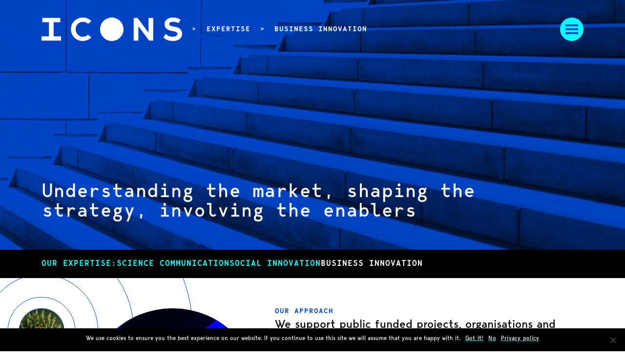

--- FILE ---
content_type: text/html; charset=UTF-8
request_url: https://www.icons.it/expertise/business-innovation/
body_size: 16662
content:

<!doctype html>
<!--[if lt IE 9]><html class="no-js no-svg ie lt-ie9 lt-ie8 lt-ie7" lang="en-US" prefix="og: https://ogp.me/ns#"> <![endif]-->
<!--[if IE 9]><html class="no-js no-svg ie ie9 lt-ie9 lt-ie8" lang="en-US" prefix="og: https://ogp.me/ns#"> <![endif]-->
<!--[if gt IE 9]><!--><html class="no-js no-svg" lang="en-US" prefix="og: https://ogp.me/ns#"> <!--<![endif]-->
<head>
    <meta charset="UTF-8" />
    <meta name="description" content="Innovation strategies creating the value of Research for Society">
    <meta http-equiv="Content-Type" content="text/html; charset=UTF-8" />
    <meta http-equiv="X-UA-Compatible" content="IE=edge">
    <meta name="viewport" content="width=device-width, initial-scale=1">
    <meta name="theme-color" content="#0046CC">
    <link rel="author" href="https://www.icons.it/wp-content/themes/starter-theme/humans.txt" />
    <link rel="pingback" href="https://www.icons.it/xmlrpc.php" />
    <link rel="profile" href="http://gmpg.org/xfn/11">
    
<!-- Search Engine Optimization by Rank Math - https://rankmath.com/ -->
<title>Business Innovation - ICONS</title>
<meta name="robots" content="follow, index, max-snippet:-1, max-video-preview:-1, max-image-preview:large"/>
<link rel="canonical" href="https://www.icons.it/expertise/business-innovation/" />
<meta property="og:locale" content="en_US" />
<meta property="og:type" content="article" />
<meta property="og:title" content="Business Innovation - ICONS" />
<meta property="og:url" content="https://www.icons.it/expertise/business-innovation/" />
<meta property="og:site_name" content="ICONS" />
<meta property="og:updated_time" content="2021-04-30T15:49:19+02:00" />
<meta property="article:published_time" content="2021-02-04T09:28:52+01:00" />
<meta property="article:modified_time" content="2021-04-30T15:49:19+02:00" />
<meta name="twitter:card" content="summary_large_image" />
<meta name="twitter:title" content="Business Innovation - ICONS" />
<meta name="twitter:label1" content="Time to read" />
<meta name="twitter:data1" content="Less than a minute" />
<script type="application/ld+json" class="rank-math-schema">{"@context":"https://schema.org","@graph":[{"@type":"Organization","@id":"https://www.icons.it/#organization","name":"ICONS"},{"@type":"WebSite","@id":"https://www.icons.it/#website","url":"https://www.icons.it","name":"ICONS","publisher":{"@id":"https://www.icons.it/#organization"},"inLanguage":"en-US"},{"@type":"BreadcrumbList","@id":"https://www.icons.it/expertise/business-innovation/#breadcrumb","itemListElement":[{"@type":"ListItem","position":"1","item":{"@id":"https://www.icons.it","name":"Home"}},{"@type":"ListItem","position":"2","item":{"@id":"https://www.icons.it/expertise/","name":"Expertise"}},{"@type":"ListItem","position":"3","item":{"@id":"https://www.icons.it/expertise/business-innovation/","name":"Business Innovation"}}]},{"@type":"WebPage","@id":"https://www.icons.it/expertise/business-innovation/#webpage","url":"https://www.icons.it/expertise/business-innovation/","name":"Business Innovation - ICONS","datePublished":"2021-02-04T09:28:52+01:00","dateModified":"2021-04-30T15:49:19+02:00","isPartOf":{"@id":"https://www.icons.it/#website"},"inLanguage":"en-US","breadcrumb":{"@id":"https://www.icons.it/expertise/business-innovation/#breadcrumb"}},{"@type":"Person","@id":"https://www.icons.it/expertise/business-innovation/#author","name":"admicons","image":{"@type":"ImageObject","@id":"https://secure.gravatar.com/avatar/0165b02cfb396357a001e0ff426f8fc0e6293f84ae14335006402bcbd7a50ba9?s=96&amp;d=mm&amp;r=g","url":"https://secure.gravatar.com/avatar/0165b02cfb396357a001e0ff426f8fc0e6293f84ae14335006402bcbd7a50ba9?s=96&amp;d=mm&amp;r=g","caption":"admicons","inLanguage":"en-US"},"sameAs":["https://www.icons.it"],"worksFor":{"@id":"https://www.icons.it/#organization"}},{"@type":"Article","headline":"Business Innovation - ICONS","datePublished":"2021-02-04T09:28:52+01:00","dateModified":"2021-04-30T15:49:19+02:00","author":{"@id":"https://www.icons.it/expertise/business-innovation/#author","name":"admicons"},"publisher":{"@id":"https://www.icons.it/#organization"},"name":"Business Innovation - ICONS","@id":"https://www.icons.it/expertise/business-innovation/#richSnippet","isPartOf":{"@id":"https://www.icons.it/expertise/business-innovation/#webpage"},"inLanguage":"en-US","mainEntityOfPage":{"@id":"https://www.icons.it/expertise/business-innovation/#webpage"}}]}</script>
<!-- /Rank Math WordPress SEO plugin -->

<link rel="alternate" title="oEmbed (JSON)" type="application/json+oembed" href="https://www.icons.it/wp-json/oembed/1.0/embed?url=https%3A%2F%2Fwww.icons.it%2Fexpertise%2Fbusiness-innovation%2F" />
<link rel="alternate" title="oEmbed (XML)" type="text/xml+oembed" href="https://www.icons.it/wp-json/oembed/1.0/embed?url=https%3A%2F%2Fwww.icons.it%2Fexpertise%2Fbusiness-innovation%2F&#038;format=xml" />
				<meta property="og:image" content="https://www.icons.it/wp-content/uploads/2021/03/stairs-e1615217613913-1024x512.jpg"/>
				<style id='wp-img-auto-sizes-contain-inline-css' type='text/css'>
img:is([sizes=auto i],[sizes^="auto," i]){contain-intrinsic-size:3000px 1500px}
/*# sourceURL=wp-img-auto-sizes-contain-inline-css */
</style>
<style id='classic-theme-styles-inline-css' type='text/css'>
/*! This file is auto-generated */
.wp-block-button__link{color:#fff;background-color:#32373c;border-radius:9999px;box-shadow:none;text-decoration:none;padding:calc(.667em + 2px) calc(1.333em + 2px);font-size:1.125em}.wp-block-file__button{background:#32373c;color:#fff;text-decoration:none}
/*# sourceURL=/wp-includes/css/classic-themes.min.css */
</style>
<link rel='stylesheet' id='cookie-notice-front-css' href='https://www.icons.it/wp-content/plugins/cookie-notice/css/front.min.css?ver=2.5.11' type='text/css' media='all' />
<link rel='stylesheet' id='page-template-css' href='https://www.icons.it/wp-content/themes/starter-theme/dist/css/expertise-subpage.min.css?v=3.45.3&#038;ver=6.9' type='text/css' media='all' />
<link rel='stylesheet' id='newsletter-css' href='https://www.icons.it/wp-content/plugins/newsletter/style.css?ver=9.1.0' type='text/css' media='all' />
<script type="text/javascript" id="cookie-notice-front-js-before">
/* <![CDATA[ */
var cnArgs = {"ajaxUrl":"https:\/\/www.icons.it\/wp-admin\/admin-ajax.php","nonce":"2ef9c907c7","hideEffect":"slide","position":"bottom","onScroll":true,"onScrollOffset":200,"onClick":false,"cookieName":"cookie_notice_accepted","cookieTime":2147483647,"cookieTimeRejected":2592000,"globalCookie":false,"redirection":true,"cache":true,"revokeCookies":false,"revokeCookiesOpt":"automatic"};

//# sourceURL=cookie-notice-front-js-before
/* ]]> */
</script>
<script type="text/javascript" src="https://www.icons.it/wp-content/plugins/cookie-notice/js/front.min.js?ver=2.5.11" id="cookie-notice-front-js"></script>
<script type="text/javascript" src="https://www.icons.it/wp-includes/js/jquery/jquery.min.js?ver=3.7.1" id="jquery-core-js"></script>
<script type="text/javascript" src="https://www.icons.it/wp-includes/js/jquery/jquery-migrate.min.js?ver=3.4.1" id="jquery-migrate-js"></script>
<script type="text/javascript" id="custom-js-js-extra">
/* <![CDATA[ */
var ajax = {"url":"https://www.icons.it/wp-admin/admin-ajax.php","ajax_nonce":"e1fb291a59","assets_url":"https://www.icons.it/wp-content/themes/starter-theme","si_link":"https://www.icons.it/expertise/social-innovation/","bi_link":"https://www.icons.it/expertise/business-innovation/","sc_link":"https://www.icons.it/expertise/science-communication/"};
//# sourceURL=custom-js-js-extra
/* ]]> */
</script>
<script type="text/javascript" src="https://www.icons.it/wp-content/themes/starter-theme/dist/js/custom.min.js?v=3.45.3&amp;ver=6.9" id="custom-js-js"></script>
<link rel="https://api.w.org/" href="https://www.icons.it/wp-json/" /><link rel="alternate" title="JSON" type="application/json" href="https://www.icons.it/wp-json/wp/v2/pages/23" /><link rel="EditURI" type="application/rsd+xml" title="RSD" href="https://www.icons.it/xmlrpc.php?rsd" />
<meta name="generator" content="WordPress 6.9" />
<link rel='shortlink' href='https://www.icons.it/?p=23' />
<link rel="icon" href="https://www.icons.it/wp-content/uploads/2021/02/ICONS-favicon.png" sizes="32x32" />
<link rel="icon" href="https://www.icons.it/wp-content/uploads/2021/02/ICONS-favicon.png" sizes="192x192" />
<link rel="apple-touch-icon" href="https://www.icons.it/wp-content/uploads/2021/02/ICONS-favicon.png" />
<meta name="msapplication-TileImage" content="https://www.icons.it/wp-content/uploads/2021/02/ICONS-favicon.png" />
		<style type="text/css" id="wp-custom-css">
			table{
	margin-top:20px;
	margin-bottom:20px;
   width: 100%;
   border: 1px solid var(--primary);
   border-spacing: 0px;
}

table td{
   padding:10px;
}

table td:not(:last-child){
   border-right:1px solid var(--primary);
}

table tr:not(:last-child) td{
 border-bottom:1px solid var(--primary)
}		</style>
		
    <script async src="https://www.googletagmanager.com/gtag/js?id=UA-152844269-12"></script>
    
    <script type="text/javascript">
            window.dataLayer = window.dataLayer || [];
            function gtag(){dataLayer.push(arguments);}
            gtag('js', new Date());

            gtag('config', 'UA-152844269-12');

            var _paq = window._paq = window._paq || [];

            _paq.push(['requireCookieConsent']);
            _paq.push(['trackPageView']);
            _paq.push(['enableLinkTracking']);
            (function() {
                var u="https://icons.matomo.cloud/";
            _paq.push(['setTrackerUrl', u+'matomo.php']);
            _paq.push(['setSiteId', '30']);
            var d=document, g=d.createElement('script'), s=d.getElementsByTagName('script')[0];
            g.async=true; g.src='//cdn.matomo.cloud/icons.matomo.cloud/matomo.js'; s.parentNode.insertBefore(g,s);
            })();

            document.addEventListener("DOMContentLoaded", function(event) {
                function setOptOutText(element) {
                    var _paq = window._paq = window._paq || [];
                    _paq.push([function() {
                    element.checked = !this.isUserOptedOut();
                    document.querySelector('label[for=optout] strong').innerText = this.isUserOptedOut()
                        ? 'You are currently opted out. Click here to opt in.'
                        : 'You are currently opted in. Click here to opt out.';
                    }]);
                }

                if(document.getElementById("optout")){
                    var optOut = document.getElementById("optout");

                    optOut.addEventListener("click", function() {

                        var _paq = window._paq = window._paq || [];
                        if (this.checked) {
                            _paq.push(['forgetUserOptOut']);
                        } else {
                            _paq.push(['optUserOut']);
                        }

                        setOptOutText(optOut);
                    });

                    setOptOutText(optOut);
                }

                let rootElement = document.querySelector('body');

                rootElement.addEventListener('click',function(event){
                        let targetElement = event.target;
                        
                        
                        if(targetElement.getAttribute("href")){
                                var _paq = window._paq = window._paq || [];
                                let href = targetElement.getAttribute('href');
                                
                                if(targetElement.getAttribute('href').indexOf(".pdf") != -1){
                                        let location = window.location.href;
                                        
                                        _paq.push(['trackEvent', 'PDF','download', href, location]); 
                                }
                                else if(targetElement.getAttribute('href').indexOf(".zip") != -1){
                                        let location = window.location.href;

                                        _paq.push(['trackEvent', 'ZIP','download', href, location]);
                                }
                        }
                },true);

                const shareButtons = document.querySelectorAll('.article-share a.window-link');

                for (const shareButton of shareButtons) {

                        shareButton.addEventListener('click', (e)=>{
                                e.preventDefault();
                                e.stopImmediatePropagation();
                                let social = e.target.getAttribute("data-social");
                                let location = window.location.href ;
                                let target = e.target.getAttribute('href');

                                window.open(target,'title', 'width=800, height=400');
                                var _paq = window._paq = window._paq || [];
                                _paq.push(['trackEvent', 'social-share','share', social, location]);

                                return false;
                        } );
                }
                
            });

    </script>
               <script type="text/javascript">
               var _paq = window._paq = window._paq || [];
               _paq.push(['forgetCookieConsentGiven']);
         </script>
             <script>document.documentElement.className = 'js';</script>
    			<style id='global-styles-inline-css' type='text/css'>
:root{--wp--preset--aspect-ratio--square: 1;--wp--preset--aspect-ratio--4-3: 4/3;--wp--preset--aspect-ratio--3-4: 3/4;--wp--preset--aspect-ratio--3-2: 3/2;--wp--preset--aspect-ratio--2-3: 2/3;--wp--preset--aspect-ratio--16-9: 16/9;--wp--preset--aspect-ratio--9-16: 9/16;--wp--preset--color--black: #000000;--wp--preset--color--cyan-bluish-gray: #abb8c3;--wp--preset--color--white: #ffffff;--wp--preset--color--pale-pink: #f78da7;--wp--preset--color--vivid-red: #cf2e2e;--wp--preset--color--luminous-vivid-orange: #ff6900;--wp--preset--color--luminous-vivid-amber: #fcb900;--wp--preset--color--light-green-cyan: #7bdcb5;--wp--preset--color--vivid-green-cyan: #00d084;--wp--preset--color--pale-cyan-blue: #8ed1fc;--wp--preset--color--vivid-cyan-blue: #0693e3;--wp--preset--color--vivid-purple: #9b51e0;--wp--preset--gradient--vivid-cyan-blue-to-vivid-purple: linear-gradient(135deg,rgb(6,147,227) 0%,rgb(155,81,224) 100%);--wp--preset--gradient--light-green-cyan-to-vivid-green-cyan: linear-gradient(135deg,rgb(122,220,180) 0%,rgb(0,208,130) 100%);--wp--preset--gradient--luminous-vivid-amber-to-luminous-vivid-orange: linear-gradient(135deg,rgb(252,185,0) 0%,rgb(255,105,0) 100%);--wp--preset--gradient--luminous-vivid-orange-to-vivid-red: linear-gradient(135deg,rgb(255,105,0) 0%,rgb(207,46,46) 100%);--wp--preset--gradient--very-light-gray-to-cyan-bluish-gray: linear-gradient(135deg,rgb(238,238,238) 0%,rgb(169,184,195) 100%);--wp--preset--gradient--cool-to-warm-spectrum: linear-gradient(135deg,rgb(74,234,220) 0%,rgb(151,120,209) 20%,rgb(207,42,186) 40%,rgb(238,44,130) 60%,rgb(251,105,98) 80%,rgb(254,248,76) 100%);--wp--preset--gradient--blush-light-purple: linear-gradient(135deg,rgb(255,206,236) 0%,rgb(152,150,240) 100%);--wp--preset--gradient--blush-bordeaux: linear-gradient(135deg,rgb(254,205,165) 0%,rgb(254,45,45) 50%,rgb(107,0,62) 100%);--wp--preset--gradient--luminous-dusk: linear-gradient(135deg,rgb(255,203,112) 0%,rgb(199,81,192) 50%,rgb(65,88,208) 100%);--wp--preset--gradient--pale-ocean: linear-gradient(135deg,rgb(255,245,203) 0%,rgb(182,227,212) 50%,rgb(51,167,181) 100%);--wp--preset--gradient--electric-grass: linear-gradient(135deg,rgb(202,248,128) 0%,rgb(113,206,126) 100%);--wp--preset--gradient--midnight: linear-gradient(135deg,rgb(2,3,129) 0%,rgb(40,116,252) 100%);--wp--preset--font-size--small: 13px;--wp--preset--font-size--medium: 20px;--wp--preset--font-size--large: 36px;--wp--preset--font-size--x-large: 42px;--wp--preset--spacing--20: 0.44rem;--wp--preset--spacing--30: 0.67rem;--wp--preset--spacing--40: 1rem;--wp--preset--spacing--50: 1.5rem;--wp--preset--spacing--60: 2.25rem;--wp--preset--spacing--70: 3.38rem;--wp--preset--spacing--80: 5.06rem;--wp--preset--shadow--natural: 6px 6px 9px rgba(0, 0, 0, 0.2);--wp--preset--shadow--deep: 12px 12px 50px rgba(0, 0, 0, 0.4);--wp--preset--shadow--sharp: 6px 6px 0px rgba(0, 0, 0, 0.2);--wp--preset--shadow--outlined: 6px 6px 0px -3px rgb(255, 255, 255), 6px 6px rgb(0, 0, 0);--wp--preset--shadow--crisp: 6px 6px 0px rgb(0, 0, 0);}:where(.is-layout-flex){gap: 0.5em;}:where(.is-layout-grid){gap: 0.5em;}body .is-layout-flex{display: flex;}.is-layout-flex{flex-wrap: wrap;align-items: center;}.is-layout-flex > :is(*, div){margin: 0;}body .is-layout-grid{display: grid;}.is-layout-grid > :is(*, div){margin: 0;}:where(.wp-block-columns.is-layout-flex){gap: 2em;}:where(.wp-block-columns.is-layout-grid){gap: 2em;}:where(.wp-block-post-template.is-layout-flex){gap: 1.25em;}:where(.wp-block-post-template.is-layout-grid){gap: 1.25em;}.has-black-color{color: var(--wp--preset--color--black) !important;}.has-cyan-bluish-gray-color{color: var(--wp--preset--color--cyan-bluish-gray) !important;}.has-white-color{color: var(--wp--preset--color--white) !important;}.has-pale-pink-color{color: var(--wp--preset--color--pale-pink) !important;}.has-vivid-red-color{color: var(--wp--preset--color--vivid-red) !important;}.has-luminous-vivid-orange-color{color: var(--wp--preset--color--luminous-vivid-orange) !important;}.has-luminous-vivid-amber-color{color: var(--wp--preset--color--luminous-vivid-amber) !important;}.has-light-green-cyan-color{color: var(--wp--preset--color--light-green-cyan) !important;}.has-vivid-green-cyan-color{color: var(--wp--preset--color--vivid-green-cyan) !important;}.has-pale-cyan-blue-color{color: var(--wp--preset--color--pale-cyan-blue) !important;}.has-vivid-cyan-blue-color{color: var(--wp--preset--color--vivid-cyan-blue) !important;}.has-vivid-purple-color{color: var(--wp--preset--color--vivid-purple) !important;}.has-black-background-color{background-color: var(--wp--preset--color--black) !important;}.has-cyan-bluish-gray-background-color{background-color: var(--wp--preset--color--cyan-bluish-gray) !important;}.has-white-background-color{background-color: var(--wp--preset--color--white) !important;}.has-pale-pink-background-color{background-color: var(--wp--preset--color--pale-pink) !important;}.has-vivid-red-background-color{background-color: var(--wp--preset--color--vivid-red) !important;}.has-luminous-vivid-orange-background-color{background-color: var(--wp--preset--color--luminous-vivid-orange) !important;}.has-luminous-vivid-amber-background-color{background-color: var(--wp--preset--color--luminous-vivid-amber) !important;}.has-light-green-cyan-background-color{background-color: var(--wp--preset--color--light-green-cyan) !important;}.has-vivid-green-cyan-background-color{background-color: var(--wp--preset--color--vivid-green-cyan) !important;}.has-pale-cyan-blue-background-color{background-color: var(--wp--preset--color--pale-cyan-blue) !important;}.has-vivid-cyan-blue-background-color{background-color: var(--wp--preset--color--vivid-cyan-blue) !important;}.has-vivid-purple-background-color{background-color: var(--wp--preset--color--vivid-purple) !important;}.has-black-border-color{border-color: var(--wp--preset--color--black) !important;}.has-cyan-bluish-gray-border-color{border-color: var(--wp--preset--color--cyan-bluish-gray) !important;}.has-white-border-color{border-color: var(--wp--preset--color--white) !important;}.has-pale-pink-border-color{border-color: var(--wp--preset--color--pale-pink) !important;}.has-vivid-red-border-color{border-color: var(--wp--preset--color--vivid-red) !important;}.has-luminous-vivid-orange-border-color{border-color: var(--wp--preset--color--luminous-vivid-orange) !important;}.has-luminous-vivid-amber-border-color{border-color: var(--wp--preset--color--luminous-vivid-amber) !important;}.has-light-green-cyan-border-color{border-color: var(--wp--preset--color--light-green-cyan) !important;}.has-vivid-green-cyan-border-color{border-color: var(--wp--preset--color--vivid-green-cyan) !important;}.has-pale-cyan-blue-border-color{border-color: var(--wp--preset--color--pale-cyan-blue) !important;}.has-vivid-cyan-blue-border-color{border-color: var(--wp--preset--color--vivid-cyan-blue) !important;}.has-vivid-purple-border-color{border-color: var(--wp--preset--color--vivid-purple) !important;}.has-vivid-cyan-blue-to-vivid-purple-gradient-background{background: var(--wp--preset--gradient--vivid-cyan-blue-to-vivid-purple) !important;}.has-light-green-cyan-to-vivid-green-cyan-gradient-background{background: var(--wp--preset--gradient--light-green-cyan-to-vivid-green-cyan) !important;}.has-luminous-vivid-amber-to-luminous-vivid-orange-gradient-background{background: var(--wp--preset--gradient--luminous-vivid-amber-to-luminous-vivid-orange) !important;}.has-luminous-vivid-orange-to-vivid-red-gradient-background{background: var(--wp--preset--gradient--luminous-vivid-orange-to-vivid-red) !important;}.has-very-light-gray-to-cyan-bluish-gray-gradient-background{background: var(--wp--preset--gradient--very-light-gray-to-cyan-bluish-gray) !important;}.has-cool-to-warm-spectrum-gradient-background{background: var(--wp--preset--gradient--cool-to-warm-spectrum) !important;}.has-blush-light-purple-gradient-background{background: var(--wp--preset--gradient--blush-light-purple) !important;}.has-blush-bordeaux-gradient-background{background: var(--wp--preset--gradient--blush-bordeaux) !important;}.has-luminous-dusk-gradient-background{background: var(--wp--preset--gradient--luminous-dusk) !important;}.has-pale-ocean-gradient-background{background: var(--wp--preset--gradient--pale-ocean) !important;}.has-electric-grass-gradient-background{background: var(--wp--preset--gradient--electric-grass) !important;}.has-midnight-gradient-background{background: var(--wp--preset--gradient--midnight) !important;}.has-small-font-size{font-size: var(--wp--preset--font-size--small) !important;}.has-medium-font-size{font-size: var(--wp--preset--font-size--medium) !important;}.has-large-font-size{font-size: var(--wp--preset--font-size--large) !important;}.has-x-large-font-size{font-size: var(--wp--preset--font-size--x-large) !important;}
/*# sourceURL=global-styles-inline-css */
</style>
</head>

	<body class="wp-singular page-template page-template-page-templates page-template-expertise-subpage page-template-page-templatesexpertise-subpage-php page page-id-23 page-child parent-pageid-17 wp-theme-starter-theme cookies-not-set" data-template="base.twig">
		<header class="header  " >
							<div class="container">
					<button class="navbar-toggler " type="button" data-toggle="collapse" data-target="#nav-main" aria-controls="nav-main" aria-expanded="false" aria-label="Toggle navigation">
						<span class="open">MENU</span>
						<span class="close">CLOSE</span>
						<div class="svg-container open">
							<svg width="48px" height="48px" viewBox="0 0 48 48" version="1.1" xmlns="http://www.w3.org/2000/svg" xmlns:xlink="http://www.w3.org/1999/xlink"><g id="icons/hamburger" stroke="none" stroke-width="1" fill="none" fill-rule="evenodd"><path d="M37,30 L37,34 L11,34 L11,30 L37,30 Z M37,22 L37,26 L11,26 L11,22 L37,22 Z M37,14 L37,18 L11,18 L11,14 L37,14 Z" id="hamburger" fill="#0046CC"></path></g></svg>
						</div>
						<div class="svg-container close">
							<svg width="48px" height="48px" viewBox="0 0 48 48" version="1.1" xmlns="http://www.w3.org/2000/svg" xmlns:xlink="http://www.w3.org/1999/xlink"><g id="icons/cross" stroke="none" stroke-width="1" fill="none" fill-rule="evenodd"><polygon id="×" fill="#0046CC" fill-rule="nonzero" points="30.696 33.432 33.432 30.696 26.952 24.216 33.432 17.736 30.696 15 24.216 21.48 17.736 15 15 17.736 21.48 24.216 15 30.696 17.736 33.432 24.216 26.952"></polygon></g></svg>
						</div>
					</button>
					
				</div><!-- container -->
				<nav id="nav-main" class="nav-main" role="navigation">
					<div class="container">
																										
					<a class="hdr-logo-link show-logo" href="https://www.icons.it" rel="home"><svg version="1.1" id="Livello_1" xmlns="http://www.w3.org/2000/svg" xmlns:xlink="http://www.w3.org/1999/xlink" x="0px" y="0px"
	 viewBox="0 0 850.4 141.7" style="enable-background:new 0 0 850.4 141.7;" xml:space="preserve">

<title>ICONS</title>
<g id="b8c23b87-4189-4fd9-84e3-a140f6f856c1">
	<g id="b0e339b3-9698-4462-9b02-898027442262">
		<path id="b805b5e1-902a-4100-bcf1-766c4aad5690" class="st0" d="M280.9,103.3l20.1,16.5c-12.4,14.2-28.9,21.8-51.7,21.8
			c-40.5,0-71.2-31.9-71.2-70.9S208.9,0,249.3,0C272,0,288.6,7.7,301,21.9l-20.1,16.5c-6.5-6.8-14.8-12.4-31.6-12.4
			c-24.5,0-42.8,20.7-42.8,44.9s18.3,44.9,42.8,44.9C266.1,115.8,274.4,110.1,280.9,103.3z M850.4,98.6c0,25.7-22.7,43.1-54,43.1
			c-36.6,0-53.7-16.8-59.3-22.4l14.2-20.7c8.3,8,19.2,16.8,43.4,17.1c21.3,0.3,27.5-9.4,27.5-15.7c0-7.1-3.2-13.9-25.4-17.4
			c-41.9-6.8-52.6-21.8-52.6-43.4C744.1,18,761.2,0,796.1,0c19.8,0,34.5,5.9,45.2,13.6L828,34.2c-7.4-4.4-17.2-8.2-31.9-8.2
			c-17.7,0-23.6,5.9-23.6,12.4c0,7.4,5,13,28.6,15.9C843,59.7,850.4,81.2,850.4,98.6z M73.2,113.4v-85h40.2v-26H4.7v26h40.2v85H0v26
			h118.1v-26H73.2z M675.6,2.4h-28.3v89.1L580.9,2.4h-23.4v137h28.3V52.1l64.9,87.2h24.8V2.4z M425.2,0c-39.1,0-70.9,31.7-70.9,70.9
			c0,39.1,31.7,70.9,70.9,70.9c39.1,0,70.9-31.7,70.9-70.9c0,0,0,0,0,0C496.1,31.7,464.3,0,425.2,0z"/>
	</g>
</g>
</svg></a>

											<div class="breadcrumbs">
    >
            <a href="https://www.icons.it/expertise/" title="Expertise">Expertise</a> > 
        
    

    
    <span>
                                Business Innovation
            </span>
</div><!-- breadcrumbs -->										
						<ul class="main-ul menu-delay-item">
									
		
		<li class=" menu-item menu-item-type-post_type menu-item-object-page menu-item-35 menu-item-has-children ">
			<a class="main-link" target="" href="https://www.icons.it/about/">About</a>
			
							<ul>
					

																	
						

												
						<li class=" menu-item menu-item-type-post_type menu-item-object-page menu-item-38 ">
							<a   class="submenu-link"  target="" href="https://www.icons.it/about/who-we-are/">Who we are</a>
						</li>
																	
						

												
						<li class=" menu-item menu-item-type-post_type menu-item-object-page menu-item-37 ">
							<a   class="submenu-link"  target="" href="https://www.icons.it/about/mission-values/">Mission &#038; Values</a>
						</li>
																	
						

												
						<li class=" menu-item menu-item-type-post_type menu-item-object-page menu-item-36 ">
							<a   class="submenu-link"  target="" href="https://www.icons.it/about/philanthropy/">Philanthropy</a>
						</li>
														</ul>

				<div class="icons-container">
					<button class="open">
						<svg width="48px" height="48px" viewBox="0 0 48 48" version="1.1" xmlns="http://www.w3.org/2000/svg" xmlns:xlink="http://www.w3.org/1999/xlink"><g id="icons/plus" stroke="none" stroke-width="1" fill="none" fill-rule="evenodd"><polygon id="+" fill="#0046CC" fill-rule="nonzero" points="25.52 33.2 25.52 25.52 33.2 25.52 33.2 21.68 25.52 21.68 25.52 14 21.68 14 21.68 21.68 14 21.68 14 25.52 21.68 25.52 21.68 33.2"></polygon></g></svg>
					</button>
					<button class="close">
						<svg width="48px" height="48px" viewBox="0 0 48 48" version="1.1" xmlns="http://www.w3.org/2000/svg" xmlns:xlink="http://www.w3.org/1999/xlink"><g id="icons/minus" stroke="none" stroke-width="1" fill="none" fill-rule="evenodd"><polygon id="+" fill="#0046CC" fill-rule="nonzero" points="33.2 25.84 33.2 22 14 22 14 25.84"></polygon></g></svg>
					</button>
				</div><!-- icons-container -->
					</li>
														
		
		<li class=" menu-item menu-item-type-post_type menu-item-object-page current-page-ancestor current-menu-ancestor current-menu-parent current-page-parent current_page_parent current_page_ancestor menu-item-39 menu-item-has-children  submenu-open">
			<a class="main-link" target="" href="https://www.icons.it/expertise/">Expertise</a>
			
							<ul>
					

																	
						

												
						<li class=" menu-item menu-item-type-post_type menu-item-object-page menu-item-41 ">
							<a   class="submenu-link"  target="" href="https://www.icons.it/expertise/science-communication/">Science Communication</a>
						</li>
																	
						

												
						<li class=" menu-item menu-item-type-post_type menu-item-object-page menu-item-42 ">
							<a   class="submenu-link"  target="" href="https://www.icons.it/expertise/social-innovation/">Social Innovation</a>
						</li>
																	
						

												
						<li class=" menu-item menu-item-type-post_type menu-item-object-page current-menu-item page_item page-item-23 current_page_item menu-item-40 ">
							<a   class="submenu-link"  target="" href="https://www.icons.it/expertise/business-innovation/">Business Innovation</a>
						</li>
														</ul>

				<div class="icons-container">
					<button class="open">
						<svg width="48px" height="48px" viewBox="0 0 48 48" version="1.1" xmlns="http://www.w3.org/2000/svg" xmlns:xlink="http://www.w3.org/1999/xlink"><g id="icons/plus" stroke="none" stroke-width="1" fill="none" fill-rule="evenodd"><polygon id="+" fill="#0046CC" fill-rule="nonzero" points="25.52 33.2 25.52 25.52 33.2 25.52 33.2 21.68 25.52 21.68 25.52 14 21.68 14 21.68 21.68 14 21.68 14 25.52 21.68 25.52 21.68 33.2"></polygon></g></svg>
					</button>
					<button class="close">
						<svg width="48px" height="48px" viewBox="0 0 48 48" version="1.1" xmlns="http://www.w3.org/2000/svg" xmlns:xlink="http://www.w3.org/1999/xlink"><g id="icons/minus" stroke="none" stroke-width="1" fill="none" fill-rule="evenodd"><polygon id="+" fill="#0046CC" fill-rule="nonzero" points="33.2 25.84 33.2 22 14 22 14 25.84"></polygon></g></svg>
					</button>
				</div><!-- icons-container -->
					</li>
									
		
		<li class="references-main-link menu-item menu-item-type-post_type menu-item-object-page menu-item-43 menu-item-has-children ">
			<a class="main-link" target="" href="https://www.icons.it/references/">References</a>
			
							<ul>
					

																	
						
														
																				

												
						<li class="anchor-link menu-item menu-item-type-custom menu-item-object-custom menu-item-310 ">
							<a   class="submenu-link"  target="" href="https://www.icons.it/references/#references-main">All References</a>
						</li>
																													
																								<li class="menu-item menu-item-type-post_type menu-item-object-page menu-item-6132 ">
									<a  class="submenu-link "  target="_self" href="https://www.icons.it/references/booster/">BOOSTER</a>
								</li>
																						</ul>

				<div class="icons-container">
					<button class="open">
						<svg width="48px" height="48px" viewBox="0 0 48 48" version="1.1" xmlns="http://www.w3.org/2000/svg" xmlns:xlink="http://www.w3.org/1999/xlink"><g id="icons/plus" stroke="none" stroke-width="1" fill="none" fill-rule="evenodd"><polygon id="+" fill="#0046CC" fill-rule="nonzero" points="25.52 33.2 25.52 25.52 33.2 25.52 33.2 21.68 25.52 21.68 25.52 14 21.68 14 21.68 21.68 14 21.68 14 25.52 21.68 25.52 21.68 33.2"></polygon></g></svg>
					</button>
					<button class="close">
						<svg width="48px" height="48px" viewBox="0 0 48 48" version="1.1" xmlns="http://www.w3.org/2000/svg" xmlns:xlink="http://www.w3.org/1999/xlink"><g id="icons/minus" stroke="none" stroke-width="1" fill="none" fill-rule="evenodd"><polygon id="+" fill="#0046CC" fill-rule="nonzero" points="33.2 25.84 33.2 22 14 22 14 25.84"></polygon></g></svg>
					</button>
				</div><!-- icons-container -->
					</li>
									
		
		<li class="people-main menu-item menu-item-type-post_type menu-item-object-page menu-item-46 ">
			<a class="main-link" target="" href="https://www.icons.it/people/">People</a>
			
					</li>
														
							
		<li class="news-main menu-item menu-item-type-post_type menu-item-object-page menu-item-47 menu-item-has-children ">
			<a class="main-link" target="" href="https://www.icons.it/news/">News</a>
			
							<ul>
											
																				
						<li class="menu-item menu-item-type-taxonomy menu-item-object-news_categories menu-item-52  ">
							<a class="submenu-link"  target="_self" href="https://www.icons.it/news_categories/research/">From the research</a>
						</li>
																				
						<li class="menu-item menu-item-type-taxonomy menu-item-object-news_categories menu-item-6  ">
							<a class="submenu-link"  target="_self" href="https://www.icons.it/news_categories/press-releases/">Press Releases</a>
						</li>
						
					

																	
						

													
																																					
																
							
							
							
												
						<li class=" menu-item menu-item-type-post_type_archive menu-item-object-events menu-item-52 ">
							<a   class="submenu-link"  target="" href="https://www.icons.it/events/">Events</a>
						</li>
																	
						

													
																																					
							
																						
							
												
						<li class=" menu-item menu-item-type-post_type menu-item-object-page menu-item-3087 ">
							<a   class="submenu-link"  target="" href="https://www.icons.it/press-review/">Press Review</a>
						</li>
														</ul>

				<div class="icons-container">
					<button class="open">
						<svg width="48px" height="48px" viewBox="0 0 48 48" version="1.1" xmlns="http://www.w3.org/2000/svg" xmlns:xlink="http://www.w3.org/1999/xlink"><g id="icons/plus" stroke="none" stroke-width="1" fill="none" fill-rule="evenodd"><polygon id="+" fill="#0046CC" fill-rule="nonzero" points="25.52 33.2 25.52 25.52 33.2 25.52 33.2 21.68 25.52 21.68 25.52 14 21.68 14 21.68 21.68 14 21.68 14 25.52 21.68 25.52 21.68 33.2"></polygon></g></svg>
					</button>
					<button class="close">
						<svg width="48px" height="48px" viewBox="0 0 48 48" version="1.1" xmlns="http://www.w3.org/2000/svg" xmlns:xlink="http://www.w3.org/1999/xlink"><g id="icons/minus" stroke="none" stroke-width="1" fill="none" fill-rule="evenodd"><polygon id="+" fill="#0046CC" fill-rule="nonzero" points="33.2 25.84 33.2 22 14 22 14 25.84"></polygon></g></svg>
					</button>
				</div><!-- icons-container -->
					</li>
		</ul>

					<div class="contacts menu-delay-item">
						<h3>Contact us</h3>
						<div class="standard-text">
							<p>Headquarters: Via Volturno 15 ● I-26900 Lodi, Italy<br />
+39 0371 091065 ● <a href="mailto:icons@icons.it">icons@icons.it</a></p>

						</div><!-- standard-text -->
					</div><!-- contacts -->

										<div class="socials-container menu-delay-item">
																				<a href="https://www.linkedin.com/company/iconsinnovation/mycompany/" title="LinkedIn" target="_blank">
								<svg width="48px" height="48px" viewBox="0 0 48 48" version="1.1" xmlns="http://www.w3.org/2000/svg" xmlns:xlink="http://www.w3.org/1999/xlink"><g id="icons/linkedin" stroke="none" stroke-width="1" fill="none" fill-rule="evenodd">
			<path d="M30.1005,18.717 C33.4395,18.717 35.9445,20.898 35.9445,25.59 L35.9445,25.59 L35.9445,34.347 L30.8685,34.347 L30.8685,26.175 C30.8685,24.123 30.1335,22.7235 28.2975,22.7235 C26.895,22.7235 26.0595,23.667 25.6935,24.5775 C25.5585,24.9045 25.5255,25.3605 25.5255,25.8165 L25.5255,25.8165 L25.5255,34.347 L20.4495,34.347 C20.4495,34.347 20.517,20.508 20.4495,19.074 L20.4495,19.074 L25.5255,19.074 L25.5255,21.24 C26.199,20.199 27.4035,18.717 30.1005,18.717 Z M17.6415,19.074 L17.6415,34.347 L12.564,34.347 L12.564,19.074 L17.6415,19.074 Z M15.1365,11.712 C16.872,11.712 17.9415,12.8535 17.976,14.352 C17.976,15.819 16.872,16.9905 15.102,16.9905 L15.102,16.9905 L15.072,16.9905 C13.365,16.9905 12.2655,15.819 12.2655,14.352 C12.2655,12.8535 13.401,11.712 15.1365,11.712 Z" id="Combined-Shape" fill="#0046CC"></path></g></svg>
							</a>
																				<a href="https://www.facebook.com/ICONSinnovation/" title="Facebook" target="_blank">
								<svg width="48px" height="48px" viewBox="0 0 48 48" version="1.1" xmlns="http://www.w3.org/2000/svg" xmlns:xlink="http://www.w3.org/1999/xlink"><g id="icons/facebook" stroke="none" stroke-width="1" fill="none" fill-rule="evenodd"><path d="M30.495,13.8615 L28.1415,13.863 C26.295,13.863 25.938,14.739 25.938,16.0275 L25.938,18.867 L30.339,18.867 L29.7675,23.313 L25.938,23.313 L25.938,34.7205 L21.345,34.7205 L21.345,23.313 L17.5065,23.313 L17.5065,18.867 L21.345,18.867 L21.345,15.5865 C21.345,11.7825 23.6685,9.708 27.0645,9.708 C28.6905,9.708 30.0885,9.8295 30.495,9.885 L30.495,13.8615 Z" id="Path" fill="#0046CC"></path></g></svg>
							</a>
																				<a href="https://open.spotify.com/show/77bNzW08rbiGbcSQJThWRs" title="Spotify" target="_blank">
								<svg width="48px" height="48px" viewBox="0 0 48 48" version="1.1" xmlns="http://www.w3.org/2000/svg" xmlns:xlink="http://www.w3.org/1999/xlink"><g id="icons/spotify" stroke="none" stroke-width="1" fill="none" fill-rule="evenodd"><path d="M20.3122,28.6248 C25.5622,28.6248 30.2502,29.8128 34.2812,32.2188 C34.8752,32.5938 35.2192,32.9378 35.2192,33.8128 C35.2192,34.6878 34.5312,35.3128 33.7502,35.3128 C33.3442,35.3128 33.0942,35.1878 32.7192,34.9688 C29.2502,32.8748 24.9062,31.7498 20.3122,31.7498 C17.7192,31.7498 15.1562,32.0938 12.7192,32.5938 C12.3442,32.6878 11.8442,32.8438 11.5622,32.8438 C10.6252,32.8438 10.0312,32.0938 10.0312,31.3128 C10.0312,30.3128 10.6252,29.8438 11.3442,29.6878 C14.3122,29.0308 17.2502,28.6248 20.3122,28.6248 Z M20,20.7815 C26.281,20.7815 32.344,22.3435 37.125,25.1875 C37.906,25.6565 38.219,26.2495 38.219,27.0935 C38.219,28.1245 37.406,28.9685 36.344,28.9685 C35.844,28.9685 35.5,28.7505 35.156,28.5625 C31.25,26.2495 25.844,24.6875 19.906,24.6875 C16.875,24.6875 14.25,25.1245 12.063,25.7185 C11.594,25.8435 11.344,25.9685 10.906,25.9685 C9.875,25.9685 9.031,25.1245 9.031,24.0935 C9.031,23.0625 9.531,22.3745 10.531,22.0935 C13.219,21.3435 15.969,20.7815 20,20.7815 Z M20.4688,12.5312 C27.5318,12.5312 34.9378,14.0002 40.3438,17.1562 C41.0938,17.5932 41.5938,18.1872 41.5938,19.3442 C41.5938,20.6562 40.5318,21.5932 39.3438,21.5932 C38.8438,21.5932 38.5318,21.4682 38.0938,21.2192 C33.7498,18.6252 26.9998,17.1872 20.4998,17.1872 C17.2188,17.1872 13.9378,17.5002 10.9068,18.3432 C10.5628,18.4372 10.1248,18.5932 9.6568,18.5932 C8.3748,18.5932 7.4068,17.5932 7.4068,16.3122 C7.4068,15.0002 8.2188,14.2502 9.0938,14.0002 C12.4998,13.0002 16.3128,12.5312 20.4688,12.5312 Z" id="Combined-Shape" fill="#0046CC"></path></g></svg>
							</a>
																				<a href="https://www.youtube.com/channel/UCaXtFrYmQ13D1zp8AeCcaWQ" title="Youtube" target="_blank">
								<svg version="1.1" width="48px" height="48px"  id="Livello_1" xmlns="http://www.w3.org/2000/svg" xmlns:xlink="http://www.w3.org/1999/xlink" x="0px" y="0px"
				viewBox="0 0 48 48" style="enable-background:new 0 0 48 48;" xml:space="preserve"><style type="text/css">.st0bb{fill:#0046CC;}</style><path class="st0bb" d="M40.4,15.7c-0.4-1.5-1.6-2.6-3-3C34.7,11.9,24,11.9,24,11.9s-10.7,0-13.4,0.7c-1.5,0.4-2.6,1.6-3,3
			   C6.9,18.4,6.9,24,6.9,24s0,5.6,0.7,8.3c0.4,1.5,1.6,2.6,3,3c2.7,0.7,13.4,0.7,13.4,0.7s10.7,0,13.4-0.7c1.5-0.4,2.6-1.6,3-3
			   c0.7-2.7,0.7-8.3,0.7-8.3S41.1,18.4,40.4,15.7z M20.5,29.1V18.9l8.9,5.1L20.5,29.1z"/></svg>
							</a>
											</div><!-- socials-container  -->
									</div>
				</nav><!-- #nav -->
					</header>



		<section id="content" role="main" class="content-wrapper">
									    
<section class="jumbo standard-page">
                    
    <div class="inner-jumbo">
        <div class="background-image">
            <img  src="https://www.icons.it/wp-content/uploads/2021/03/stairs-e1615217613913.jpg" alt=""/>
        </div><!-- background-image -->
    
        <div class="text-container">
            <div class="container">
                <div class="text-inner-container  with-submenu">
                                                                        <h1>
                                Understanding the market, shaping the strategy, involving the enablers
                            </h1>
                                                                
                </div><!-- text-inner-container -->
            </div><!-- container -->
        </div>
    </div><!-- inner-jumbo -->

    	    

    

                                    
                                                                                        
    <div class="submenu jumbo-submenu">
        <div class="container">
            <ul>
                <li>
                                        
                    <a class="" href="https://www.icons.it/expertise/"  target="_self"  title="Expertise">
                        Our expertise:
                    </a>
                </li>
                                        <li>
                                                                                    <a class=""  href="https://www.icons.it/expertise/science-communication/"  target="_self"  title="Science Communication">
                                Science Communication
                            </a>
                        </li>
                                        <li>
                                                                                    <a class=""  href="https://www.icons.it/expertise/social-innovation/"  target="_self"  title="Social Innovation">
                                Social Innovation
                            </a>
                        </li>
                                        <li>
                                                                                                                                                <a class="active"  href="https://www.icons.it/expertise/business-innovation/"  target="_self"  title="Business Innovation">
                                Business Innovation
                            </a>
                        </li>
                            </ul>
        </div>
    </div>

    </section>				
				<article class="expertise-sub-page" id="post-23">
	<div class="article-content">
													<section class="standard-section small_title">
					
    

<div class="container right round ">
    <div class="text-container ">
        				<h5>
					OUR APPROACH
				</h5>
			            				<div class="extra-large-text">
					<p>We support public funded projects, organisations and researchers in the valorisation of their achievements and their innovation.</p>

				</div>
			
            				<div class="standard-text">
					<p>Business innovation is about taking research results to the market, as new products and services, or to the scientific community for further research and development of innovative technologies.</p>
<p>Our experts have long-term experience in business consulting and strategic advisory to industries, SMEs, start-ups and the public sector across the EU.</p>

				</div>
			                            </div><!-- text-container -->

            <div class="circles-container"></div><!-- circles-container" -->
    
            <div class="images-container total-3  outer-circles-container show-circles">
       
                                                <div class="image-container img-0">
                                                                                    <img  src="https://www.icons.it/wp-content/uploads/2021/03/BI-innovation-600x600-c-default.jpg" alt=""/>
                                                    
                                            </div>
                                                        <div class="image-container img-1">
                                                                                    <img  src="https://www.icons.it/wp-content/uploads/2021/03/BI-idea-of-data-600x600-c-default.jpg" alt=""/>
                                                    
                                            </div>
                                                        <div class="image-container img-2">
                                                    <img  src="https://www.icons.it/wp-content/uploads/2021/03/FibonacciNature-300x300.jpg" alt=""/>
                        
                                            </div>
                                                                <div class="circles primary-circle">
    <div class="circle"></div>
    <div class="circle"></div>
    <div class="circle"></div>
    <div class="circle"></div>
    <div class="circle"></div>
</div>
                    </div><!-- images-container -->
    </div><!-- container -->				</section>
											<section class="standard-section quote">
					    

<div class="background-image" style="background-image: url(https://www.icons.it/wp-content/uploads/2021/03/quote-arm-sphere.jpg);">
</div><!-- background-image -->

<div class="text-container">
    <div class="container">
        <div class="text-inner-container">
                            <div class="extra-large-text-fake-h1">
                    <p>«The value of an idea lies in the using of it»</p>

                </div><!-- extra-large-text-fake-h1 -->
                                        <h5>
                    Thomas Edison
                </h5>
                        
        </div><!-- text-inner-container -->
    </div><!-- container -->
</div>
				</section>
											<section class="standard-section columns">
					<div class="container">
    <h2>What we do</h2>
            <div class="columns-container inner-container">
                            <div class="column col">
                                                            <div class="extra-large-text">
                        <p>Exploitation Plans</p>
                    </div><!-- extra-large-text -->
                                                            <div class="standard-text">
                        <p>We define and build exploitation plans for research projects:</p>
<ul>
<li>Identification and analysis of Key Exploitable Results (KERs)</li>
<li>IP and IPR assessment</li>
<li>Alternative exploitation and sustainability routes</li>
</ul>

                    </div>
                                    </div><!-- column -->
                            <div class="column col">
                                                            <div class="extra-large-text">
                        <p>Market Uptake and Replication</p>
                    </div><!-- extra-large-text -->
                                                            <div class="standard-text">
                        <p>We support market uptake strategies to create value from research results:</p>
<ul>
<li>Market analysis</li>
<li>Business modeling</li>
<li>Business planning</li>
<li>Replication plans</li>
<li>Business networks creation</li>
<li>Stakeholders engagement</li>
</ul>

                    </div>
                                    </div><!-- column -->
                            <div class="column col">
                                                            <div class="extra-large-text">
                        <p>Consultancy Services</p>
                    </div><!-- extra-large-text -->
                                                            <div class="standard-text">
                        <p>We provide advice to private businesses and public organisations to improve their business development strategies:</p>
<ul>
<li>Go-to-market strategies</li>
<li>Review of business and communication processes</li>
<li>Strategic consultancy</li>
<li>Capacity building and training</li>
</ul>

                    </div>
                                    </div><!-- column -->
                    </div>
    </div>				</section>
			
				
					<section class="innovation-stories">
				<div class="container">
					<div class="stories-header">
						<h2>Our innovation stories</h2>
						<a href="https://www.icons.it/references/" target="_self" title="References" class="standard-btn small-btn">
							<svg width="48px" height="48px" viewBox="0 0 48 48" version="1.1" xmlns="http://www.w3.org/2000/svg" xmlns:xlink="http://www.w3.org/1999/xlink"><g id="icons/arrow-internal-link" stroke="none" stroke-width="1" fill="none" fill-rule="evenodd">
			<polygon id="→" fill="#0046CC" fill-rule="nonzero" points="25.152 35.288 36.288 24.104 25.152 12.92 22.512 15.56 29.232 22.184 11.712 22.184 11.712 26.024 29.232 26.024 22.512 32.648"></polygon></g></svg>	
							ALL REFERENCES
						</a>
					</div><!-- stories-header -->
					<div class="stories-list inner-container">
												

    <article class="reference-col col">
        <a href="https://www.icons.it/?post_type=references&p=1052" title="Horizon Results Booster" target="_self">
            <div class="image-container">
                <img  src="https://www.icons.it/wp-content/uploads/2021/03/HRB-jumbo-e1616526600103-768x418.jpg" alt=""/>
            </div>
            <div class="info-container">
                <h4>Horizon Results Booster</h4>
                <h6>
                                                                    
                                            
                                            2020-2024
                                    </h6>
            </div>
        </a>
    </article>

    <article class="reference-col col">
        <a href="https://www.icons.it/references/bamboo/" title="BAMBOO" target="_self">
            <div class="image-container">
                <img  src="https://www.icons.it/wp-content/uploads/2021/03/bamboo-jumbo-768x512.jpg" alt=""/>
            </div>
            <div class="info-container">
                <h4>BAMBOO</h4>
                <h6>
                                            Industries &amp; Manufacturing<br/>
                    
                                            2018-2022
                                    </h6>
            </div>
        </a>
    </article>

    <article class="reference-col col">
        <a href="https://www.icons.it/references/drivemode/" title="DRIVEMODE" target="_self">
            <div class="image-container">
                <img  src="https://www.icons.it/wp-content/uploads/2021/03/Drivemode-jumbo1-768x512.jpg" alt=""/>
            </div>
            <div class="info-container">
                <h4>DRIVEMODE</h4>
                <h6>
                                            Mobility<br/>
                    
                                            2017-2021
                                    </h6>
            </div>
        </a>
    </article>

    <article class="reference-col col">
        <a href="https://www.icons.it/references/pocityf/" title="POCITYF" target="_self">
            <div class="image-container">
                <img  src="https://www.icons.it/wp-content/uploads/2021/03/pocityf-jumbo-768x512.jpg" alt=""/>
            </div>
            <div class="info-container">
                <h4>POCITYF</h4>
                <h6>
                                            Cities &amp; Communities<br/>
                    
                                            2019-2024
                                    </h6>
            </div>
        </a>
    </article>
					</div>
				</div><!-- container -->
			</section><!-- innovation-stories -->

		

		<section class="explore-other-areas">
			<div class="container ">
				<div class="text-container">
												<h2>
								Explore the other areas
							</h2>
																<div class="large-text">
							<p>Relying on a strong know-how in multidisciplinary research and innovation fields, we transfer results and leading-edge innovation to society, through an integrated process that leverages on effective and focussed strategies developed in three areas</p>

						</div>
					
											<div class="ctas-container">
															<a href="https://www.icons.it/expertise/" title="Learn about our innovation model" target="" class="standard-btn small-btn  white-txt">
									<svg width="48px" height="48px" viewBox="0 0 48 48" version="1.1" xmlns="http://www.w3.org/2000/svg" xmlns:xlink="http://www.w3.org/1999/xlink"><g id="icons/arrow-internal-link" stroke="none" stroke-width="1" fill="none" fill-rule="evenodd">
			<polygon id="→" fill="#0046CC" fill-rule="nonzero" points="25.152 35.288 36.288 24.104 25.152 12.92 22.512 15.56 29.232 22.184 11.712 22.184 11.712 26.024 29.232 26.024 22.512 32.648"></polygon></g></svg>	
									Learn about our innovation model
								</a>
													</div><!-- ctas-container -->
									</div><!-- text-container -->

				<div class="right-side  svg-with-interaction">
					<svg width="472px" height="450px" viewBox="0 0 472 450" version="1.1" xmlns="http://www.w3.org/2000/svg" xmlns:xlink="http://www.w3.org/1999/xlink">
    <g id="Desktop-1440+" stroke="none" stroke-width="1" fill="none" fill-rule="evenodd">
        <g id="STYLESHEET" transform="translate(-26.000000, -5231.000000)">
            <rect id="Rectangle-Copy-6" fill="#001133" x="0" y="5172" width="1023" height="653"></rect>
            <g id="infografica" transform="translate(27.000000, 5232.000000)">
                <path d="M316.263,289.561077 C316.263,291.016252 316.245463,292.471427 316.192851,293.90907 C292.464866,308.162771 264.685761,316.367854 234.99509,316.367854 C205.304418,316.367854 177.542851,308.162771 153.814866,293.90907 C153.762254,292.471427 153.744716,291.016252 153.744716,289.561077 C153.744716,230.17942 186.539493,178.478631 235.012627,151.564908 C283.468224,178.49441 316.263,230.198705 316.263,289.561077" id="centrale" class="main" fill="#0046CC"></path>
                <path d="M392.831086,158.576922 C392.831086,216.031788 362.105713,266.314219 316.193026,293.909946 C316.245638,292.472303 316.263175,291.017129 316.263175,289.5602 C316.263175,230.197828 283.468399,178.495287 235.012802,151.564031 C257.688549,138.940827 283.784071,131.770145 311.580713,131.770145 C341.271384,131.770145 369.050489,139.957696 392.760937,154.230683 C392.813549,155.666572 392.831086,157.121747 392.831086,158.576922 Z" id="si_sc" class="interaction" ></path>
                <path d="M235.012627,427.55637 C187.73203,401.312377 155.358149,351.468252 153.814866,293.909946 C177.542851,308.163648 205.304418,316.368731 234.99509,316.368731 C264.685761,316.368731 292.464866,308.163648 316.192851,293.909946 C314.649567,351.448966 282.275687,401.294845 235.012627,427.55637 Z" id="bi_si" class="interaction" ></path>
                <path d="M153.745418,289.561077 C153.745418,291.016252 153.762955,292.471427 153.815567,293.90907 C107.885343,266.330874 77.1599701,216.032664 77.1599701,158.577799 C77.1599701,157.122624 77.1775075,155.667449 77.2301194,154.231559 C100.958104,139.958572 128.737209,131.771022 158.427881,131.771022 C186.224522,131.771022 212.337582,138.941703 235.013328,151.564908 C186.540194,178.478631 153.745418,230.17942 153.745418,289.561077 Z" id="sc_bi" class="interaction" ></path>
                <path d="M469.416534,289.5602 C469.416534,376.712908 398.758698,447.350256 311.580713,447.350256 C283.784071,447.350256 257.688549,440.181327 235.012802,427.55637 C282.275862,401.294845 314.649743,351.448966 316.193026,293.909946 C362.105713,266.314219 392.831086,216.031788 392.831086,158.576922 C392.831086,157.121747 392.813549,155.666572 392.760937,154.230683 C438.69116,181.791346 469.416534,232.089556 469.416534,289.5602 Z" id="si" class="interaction center" ></path>
                <path d="M234.99544,0.787743646 C320.717828,0.787743646 390.463724,69.0757731 392.761112,154.231559 C369.050664,139.958572 341.27156,131.771022 311.580888,131.771022 C283.784246,131.771022 257.688724,138.941703 235.012978,151.564908 C212.337231,138.941703 186.224172,131.771022 158.42753,131.771022 C128.736858,131.771022 100.957754,139.958572 77.2297687,154.231559 C79.5271567,69.0757731 149.29059,0.787743646 234.99544,0.787743646" id="sc"  class="interaction center" ></path>
                <path d="M153.815041,293.909946 C155.358325,351.468252 187.732205,401.312377 235.012802,427.55637 C212.337056,440.181327 186.223996,447.352009 158.427354,447.352009 C71.2493694,447.352009 0.591533582,376.712908 0.591533582,289.561954 C0.591533582,232.089556 31.3169067,181.808878 77.2295933,154.230683 C77.1769813,155.666572 77.159444,157.121747 77.159444,158.578676 C77.159444,216.031788 107.884817,266.331751 153.815041,293.909946" id="bi"  class="interaction center" ></path>
                <path d="M392.760937,154.230683 C392.813549,155.666572 392.831086,157.121747 392.831086,158.576922 C392.831086,216.031788 362.105713,266.314219 316.193026,293.909946 C292.465041,308.163648 264.685937,316.366978 234.995265,316.366978 C205.304593,316.366978 177.543026,308.163648 153.815041,293.909946 C107.884817,266.329998 77.159444,216.031788 77.159444,158.576922 C77.159444,157.121747 77.1769813,155.666572 77.2295933,154.230683 C79.5269813,69.0766497 149.290414,0.786867035 234.995265,0.786867035 C320.717653,0.786867035 390.463549,69.0766497 392.760937,154.230683 Z" id="cerchio-sc" class="main-interaction"  stroke="#FFFFFF" stroke-width="2"></path>
                <path d="M235.013328,151.564908 C283.468925,178.49441 316.263701,230.198705 316.263701,289.561077 C316.263701,291.016252 316.246164,292.471427 316.193552,293.90907 C314.650269,351.449843 282.276388,401.293968 235.013328,427.557246 C212.337582,440.180451 186.224522,447.351132 158.427881,447.351132 C71.2498955,447.351132 0.592059701,376.713784 0.592059701,289.561077 C0.592059701,232.090432 31.3174328,181.808001 77.2301194,154.231559 C100.958104,139.958572 128.737209,131.771022 158.427881,131.771022 C186.224522,131.771022 212.337582,138.941703 235.013328,151.564908 Z" id="cerchio-bi" class="main-interaction"   stroke="#FFFFFF" stroke-width="2"></path>
                <path d="M392.760937,154.230683 C438.69116,181.791346 469.416534,232.089556 469.416534,289.5602 C469.416534,376.712908 398.758698,447.350256 311.580713,447.350256 C283.784071,447.350256 257.688549,440.181327 235.012802,427.55637 C187.732205,401.312377 155.358325,351.468252 153.815041,293.909946 C153.762429,292.472303 153.744892,291.017129 153.744892,289.5602 C153.744892,230.178543 186.539668,178.477755 235.012802,151.564031 C257.688549,138.940827 283.784071,131.770145 311.580713,131.770145 C341.271384,131.770145 369.050489,139.957696 392.760937,154.230683 Z" id="cerchio-si" class="main-interaction"   stroke="#FFFFFF" stroke-width="2"></path>
                <text id="text_sc" font-family="BergenMono-SemiBold, Bergen Mono" font-size="16" font-weight="500" line-spacing="20" letter-spacing="1" fill="#00FFFF">
                    <tspan x="195.452" y="72">SCIENCE</tspan>
                    <tspan x="163.268" y="92">COMMUNICATION</tspan>
                </text>
                <text id="text_bi" font-family="BergenMono-SemiBold, Bergen Mono" font-size="16" font-weight="500" line-spacing="20" letter-spacing="1" fill="#00FFFF">
                    <tspan x="42.588" y="332">BUSINESS</tspan>
                    <tspan x="31.86" y="352">INNOVATION</tspan>
                </text>
                <text id="text_si" font-family="BergenMono-SemiBold, Bergen Mono" font-size="16" font-weight="500" line-spacing="20" letter-spacing="1" fill="#00FFFF">
                    <tspan x="351.316" y="332">SOCIAL</tspan>
                    <tspan x="329.86" y="352">INNOVATION</tspan>
                </text>
                <path d="M215.647327,252.853685 L218.412764,255.06947 C216.706723,256.970247 214.431085,257.998382 211.303802,257.998382 C205.737156,257.998382 201.511953,253.723645 201.511953,248.499861 C201.511953,243.276077 205.734404,239 211.30105,239 C214.42283,239 216.703971,240.029476 218.412764,241.928912 L215.647327,244.146038 C214.753031,243.234523 213.616588,242.485204 211.30105,242.485204 C207.928868,242.485204 205.409706,245.255941 205.409706,248.502542 C205.409706,251.749143 207.928868,254.51854 211.30105,254.51854 C213.616588,254.515859 214.753031,253.763859 215.647327,252.853685 Z M294,252.219646 C294,255.663295 290.872717,257.998382 286.570468,257.998382 C281.532144,257.998382 279.176707,255.742383 278.404861,254.990383 L280.354426,252.219646 C281.492245,253.292016 282.994661,254.475645 286.326944,254.515859 C289.251979,254.554732 290.104999,253.249122 290.104999,252.418034 C290.104999,251.467646 289.657851,250.557472 286.610367,250.082948 C280.841473,249.172774 279.378956,247.154036 279.378956,244.263998 C279.374828,241.412834 281.731641,239 286.525065,239 C289.247851,239 291.27859,239.790873 292.741107,240.820349 L290.919496,243.591086 C289.897247,242.997261 288.55718,242.485204 286.525065,242.485204 C284.088454,242.485204 283.275332,243.277418 283.275332,244.148718 C283.275332,245.13798 283.963252,245.89132 287.215736,246.285416 C292.983255,246.995862 294,249.884559 294,252.219646 Z M187.075271,254.19951 L187.075271,242.805575 L192.600642,242.805575 L192.600642,239.320371 L177.649396,239.320371 L177.649396,242.805575 L183.174767,242.805575 L183.174767,254.19951 L177,254.19951 L177,257.684713 L193.250038,257.684713 L193.250038,254.19951 L187.075271,254.19951 Z M269.950329,239.320371 L266.049824,239.320371 L266.049824,251.265236 L256.923882,239.316349 L253.70029,239.316349 L253.70029,257.680692 L257.600795,257.680692 L257.600795,245.989174 L266.531368,257.682033 L269.950329,257.682033 L269.950329,239.320371 Z M235.500688,239 C231.556824,238.999458 228.000989,241.313681 226.491352,244.863493 C224.981715,248.413305 225.815593,252.499584 228.604129,255.216803 C231.392665,257.934022 235.586669,258.747036 239.230377,257.276717 C242.874086,255.806397 245.249885,252.342318 245.249885,248.499861 C245.249885,243.253756 240.885244,239.00074 235.500688,239 Z" id="logo_ICONS" class="logo_ICONS" fill="#FFFFFF" fill-rule="nonzero"></path>
            </g>
        </g>
    </g>
</svg>
				</div><!-- right-side -->
			</div><!-- container -->
		</section>
	</div>
</article>
			
		</section>

					<footer id="footer">
				<div class="container">
    <a class="hdr-logo-link" href="https://www.icons.it" rel="home"><svg version="1.1" id="Livello_1" xmlns="http://www.w3.org/2000/svg" xmlns:xlink="http://www.w3.org/1999/xlink" x="0px" y="0px"
	 viewBox="0 0 850.4 141.7" style="enable-background:new 0 0 850.4 141.7;" xml:space="preserve">

<title>ICONS</title>
<g id="b8c23b87-4189-4fd9-84e3-a140f6f856c1">
	<g id="b0e339b3-9698-4462-9b02-898027442262">
		<path id="b805b5e1-902a-4100-bcf1-766c4aad5690" class="st0" d="M280.9,103.3l20.1,16.5c-12.4,14.2-28.9,21.8-51.7,21.8
			c-40.5,0-71.2-31.9-71.2-70.9S208.9,0,249.3,0C272,0,288.6,7.7,301,21.9l-20.1,16.5c-6.5-6.8-14.8-12.4-31.6-12.4
			c-24.5,0-42.8,20.7-42.8,44.9s18.3,44.9,42.8,44.9C266.1,115.8,274.4,110.1,280.9,103.3z M850.4,98.6c0,25.7-22.7,43.1-54,43.1
			c-36.6,0-53.7-16.8-59.3-22.4l14.2-20.7c8.3,8,19.2,16.8,43.4,17.1c21.3,0.3,27.5-9.4,27.5-15.7c0-7.1-3.2-13.9-25.4-17.4
			c-41.9-6.8-52.6-21.8-52.6-43.4C744.1,18,761.2,0,796.1,0c19.8,0,34.5,5.9,45.2,13.6L828,34.2c-7.4-4.4-17.2-8.2-31.9-8.2
			c-17.7,0-23.6,5.9-23.6,12.4c0,7.4,5,13,28.6,15.9C843,59.7,850.4,81.2,850.4,98.6z M73.2,113.4v-85h40.2v-26H4.7v26h40.2v85H0v26
			h118.1v-26H73.2z M675.6,2.4h-28.3v89.1L580.9,2.4h-23.4v137h28.3V52.1l64.9,87.2h24.8V2.4z M425.2,0c-39.1,0-70.9,31.7-70.9,70.9
			c0,39.1,31.7,70.9,70.9,70.9c39.1,0,70.9-31.7,70.9-70.9c0,0,0,0,0,0C496.1,31.7,464.3,0,425.2,0z"/>
	</g>
</g>
</svg></a>
            <div class="footer-menu-container">
                <ul>
                                            <li>
                            <a href="https://www.icons.it/" title="Homepage" target="">
                                Homepage
                            </a>
                        </li>
                                            <li>
                            <a href="https://www.icons.it/about/" title="About" target="">
                                About
                            </a>
                        </li>
                                            <li>
                            <a href="https://www.icons.it/expertise/" title="Expertise" target="">
                                Expertise
                            </a>
                        </li>
                                            <li>
                            <a href="https://www.icons.it/references/" title="References" target="">
                                References
                            </a>
                        </li>
                                            <li>
                            <a href="https://www.icons.it/people/" title="People" target="">
                                People
                            </a>
                        </li>
                                            <li>
                            <a href="https://www.icons.it/news/" title="News" target="">
                                News
                            </a>
                        </li>
                                    </ul>
        </div><!-- footer-menu-container -->
    
    <div class="contacts-footer standard-text">
        <p>Headquarters: Via Volturno 15 ● I-26900 Lodi, Italy<br />
+39 0371 091065 ● <a href="mailto:icons@icons.it">icons@icons.it</a></p>
<p>Legal address Fondazione ICONS: Piazza della Vittoria 1 ● I-26900 Lodi, Italy<br />
CF: 92563110151</p>
<p>Legal address ICONS srl: Via Santa Maria 39 ● I-38068 Rovereto, Italy<br />
VAT: IT12833660157</p>
<p>&nbsp;</p>

    </div>
            <div class="extra-links">
                            <a class="small-link" href="https://www.icons.it/privacy-policy/" title="Privacy notice" target="">
                    Privacy notice
                </a>
                    </div><!-- extra-links  -->
                <div class="socials-container">
                            <a href="https://www.linkedin.com/company/iconsinnovation/mycompany/" title="LinkedIn" target="_blank">
                    <svg width="48px" height="48px" viewBox="0 0 48 48" version="1.1" xmlns="http://www.w3.org/2000/svg" xmlns:xlink="http://www.w3.org/1999/xlink"><g id="icons/linkedin" stroke="none" stroke-width="1" fill="none" fill-rule="evenodd">
			<path d="M30.1005,18.717 C33.4395,18.717 35.9445,20.898 35.9445,25.59 L35.9445,25.59 L35.9445,34.347 L30.8685,34.347 L30.8685,26.175 C30.8685,24.123 30.1335,22.7235 28.2975,22.7235 C26.895,22.7235 26.0595,23.667 25.6935,24.5775 C25.5585,24.9045 25.5255,25.3605 25.5255,25.8165 L25.5255,25.8165 L25.5255,34.347 L20.4495,34.347 C20.4495,34.347 20.517,20.508 20.4495,19.074 L20.4495,19.074 L25.5255,19.074 L25.5255,21.24 C26.199,20.199 27.4035,18.717 30.1005,18.717 Z M17.6415,19.074 L17.6415,34.347 L12.564,34.347 L12.564,19.074 L17.6415,19.074 Z M15.1365,11.712 C16.872,11.712 17.9415,12.8535 17.976,14.352 C17.976,15.819 16.872,16.9905 15.102,16.9905 L15.102,16.9905 L15.072,16.9905 C13.365,16.9905 12.2655,15.819 12.2655,14.352 C12.2655,12.8535 13.401,11.712 15.1365,11.712 Z" id="Combined-Shape" fill="#0046CC"></path></g></svg>
                </a>
                            <a href="https://www.facebook.com/ICONSinnovation/" title="Facebook" target="_blank">
                    <svg width="48px" height="48px" viewBox="0 0 48 48" version="1.1" xmlns="http://www.w3.org/2000/svg" xmlns:xlink="http://www.w3.org/1999/xlink"><g id="icons/facebook" stroke="none" stroke-width="1" fill="none" fill-rule="evenodd"><path d="M30.495,13.8615 L28.1415,13.863 C26.295,13.863 25.938,14.739 25.938,16.0275 L25.938,18.867 L30.339,18.867 L29.7675,23.313 L25.938,23.313 L25.938,34.7205 L21.345,34.7205 L21.345,23.313 L17.5065,23.313 L17.5065,18.867 L21.345,18.867 L21.345,15.5865 C21.345,11.7825 23.6685,9.708 27.0645,9.708 C28.6905,9.708 30.0885,9.8295 30.495,9.885 L30.495,13.8615 Z" id="Path" fill="#0046CC"></path></g></svg>
                </a>
                            <a href="https://open.spotify.com/show/77bNzW08rbiGbcSQJThWRs" title="Spotify" target="_blank">
                    <svg width="48px" height="48px" viewBox="0 0 48 48" version="1.1" xmlns="http://www.w3.org/2000/svg" xmlns:xlink="http://www.w3.org/1999/xlink"><g id="icons/spotify" stroke="none" stroke-width="1" fill="none" fill-rule="evenodd"><path d="M20.3122,28.6248 C25.5622,28.6248 30.2502,29.8128 34.2812,32.2188 C34.8752,32.5938 35.2192,32.9378 35.2192,33.8128 C35.2192,34.6878 34.5312,35.3128 33.7502,35.3128 C33.3442,35.3128 33.0942,35.1878 32.7192,34.9688 C29.2502,32.8748 24.9062,31.7498 20.3122,31.7498 C17.7192,31.7498 15.1562,32.0938 12.7192,32.5938 C12.3442,32.6878 11.8442,32.8438 11.5622,32.8438 C10.6252,32.8438 10.0312,32.0938 10.0312,31.3128 C10.0312,30.3128 10.6252,29.8438 11.3442,29.6878 C14.3122,29.0308 17.2502,28.6248 20.3122,28.6248 Z M20,20.7815 C26.281,20.7815 32.344,22.3435 37.125,25.1875 C37.906,25.6565 38.219,26.2495 38.219,27.0935 C38.219,28.1245 37.406,28.9685 36.344,28.9685 C35.844,28.9685 35.5,28.7505 35.156,28.5625 C31.25,26.2495 25.844,24.6875 19.906,24.6875 C16.875,24.6875 14.25,25.1245 12.063,25.7185 C11.594,25.8435 11.344,25.9685 10.906,25.9685 C9.875,25.9685 9.031,25.1245 9.031,24.0935 C9.031,23.0625 9.531,22.3745 10.531,22.0935 C13.219,21.3435 15.969,20.7815 20,20.7815 Z M20.4688,12.5312 C27.5318,12.5312 34.9378,14.0002 40.3438,17.1562 C41.0938,17.5932 41.5938,18.1872 41.5938,19.3442 C41.5938,20.6562 40.5318,21.5932 39.3438,21.5932 C38.8438,21.5932 38.5318,21.4682 38.0938,21.2192 C33.7498,18.6252 26.9998,17.1872 20.4998,17.1872 C17.2188,17.1872 13.9378,17.5002 10.9068,18.3432 C10.5628,18.4372 10.1248,18.5932 9.6568,18.5932 C8.3748,18.5932 7.4068,17.5932 7.4068,16.3122 C7.4068,15.0002 8.2188,14.2502 9.0938,14.0002 C12.4998,13.0002 16.3128,12.5312 20.4688,12.5312 Z" id="Combined-Shape" fill="#0046CC"></path></g></svg>
                </a>
                            <a href="https://www.youtube.com/channel/UCaXtFrYmQ13D1zp8AeCcaWQ" title="Youtube" target="_blank">
                    <svg version="1.1" width="48px" height="48px"  id="Livello_1" xmlns="http://www.w3.org/2000/svg" xmlns:xlink="http://www.w3.org/1999/xlink" x="0px" y="0px"
				viewBox="0 0 48 48" style="enable-background:new 0 0 48 48;" xml:space="preserve"><style type="text/css">.st0bb{fill:#0046CC;}</style><path class="st0bb" d="M40.4,15.7c-0.4-1.5-1.6-2.6-3-3C34.7,11.9,24,11.9,24,11.9s-10.7,0-13.4,0.7c-1.5,0.4-2.6,1.6-3,3
			   C6.9,18.4,6.9,24,6.9,24s0,5.6,0.7,8.3c0.4,1.5,1.6,2.6,3,3c2.7,0.7,13.4,0.7,13.4,0.7s10.7,0,13.4-0.7c1.5-0.4,2.6-1.6,3-3
			   c0.7-2.7,0.7-8.3,0.7-8.3S41.1,18.4,40.4,15.7z M20.5,29.1V18.9l8.9,5.1L20.5,29.1z"/></svg>
                </a>
                    </div><!-- socials-container  -->
    </div><!-- container -->			</footer>
			<script type="speculationrules">
{"prefetch":[{"source":"document","where":{"and":[{"href_matches":"/*"},{"not":{"href_matches":["/wp-*.php","/wp-admin/*","/wp-content/uploads/*","/wp-content/*","/wp-content/plugins/*","/wp-content/themes/starter-theme/*","/*\\?(.+)"]}},{"not":{"selector_matches":"a[rel~=\"nofollow\"]"}},{"not":{"selector_matches":".no-prefetch, .no-prefetch a"}}]},"eagerness":"conservative"}]}
</script>
<script type="text/javascript" id="newsletter-js-extra">
/* <![CDATA[ */
var newsletter_data = {"action_url":"https://www.icons.it/wp-admin/admin-ajax.php"};
//# sourceURL=newsletter-js-extra
/* ]]> */
</script>
<script type="text/javascript" src="https://www.icons.it/wp-content/plugins/newsletter/main.js?ver=9.1.0" id="newsletter-js"></script>

		<!-- Cookie Notice plugin v2.5.11 by Hu-manity.co https://hu-manity.co/ -->
		<div id="cookie-notice" role="dialog" class="cookie-notice-hidden cookie-revoke-hidden cn-position-bottom" aria-label="Cookie Notice" style="background-color: rgba(50,50,58,1);"><div class="cookie-notice-container" style="color: #fff"><span id="cn-notice-text" class="cn-text-container">We use cookies to ensure you the best experience on our website. If you continue to use this site we will assume that you are happy with it.</span><span id="cn-notice-buttons" class="cn-buttons-container"><button id="cn-accept-cookie" data-cookie-set="accept" class="cn-set-cookie cn-button" aria-label="Got it!" style="background-color: #00a99d">Got it!</button><button id="cn-refuse-cookie" data-cookie-set="refuse" class="cn-set-cookie cn-button" aria-label="No" style="background-color: #00a99d">No</button><button data-link-url="https://www.icons.it/privacy-policy/" data-link-target="_blank" id="cn-more-info" class="cn-more-info cn-button" aria-label="Privacy policy" style="background-color: #00a99d">Privacy policy</button></span><button type="button" id="cn-close-notice" data-cookie-set="accept" class="cn-close-icon" aria-label="No"></button></div>
			
		</div>
		<!-- / Cookie Notice plugin -->
			</body>
</html>


--- FILE ---
content_type: text/css; charset=utf-8
request_url: https://www.icons.it/wp-content/themes/starter-theme/dist/css/expertise-subpage.min.css?v=3.45.3&ver=6.9
body_size: 8616
content:
:root{--white:#fff;--black:#000;--blue:#0046cc;--darkblue:#013;--violet:#36f;--blueviolet:#0040ff;--lightviolet:#ccd9ff;--greensea:#0ff;--grey:#999;--primary:var(--blue);--secondary:var(--greensea);--hover:var(--violet);--active:var(--blueviolet);--disabled:var(--grey)}html{line-height:1.15;-webkit-text-size-adjust:100%}main{display:block}hr{box-sizing:content-box;height:0;overflow:visible}pre{font-family:monospace,monospace;font-size:1em}a{background-color:transparent}abbr[title]{border-bottom:none;-webkit-text-decoration:underline;-webkit-text-decoration:underline dotted;text-decoration:underline;text-decoration:underline dotted}b,strong{font-weight:bolder}code,kbd,samp{font-family:monospace,monospace;font-size:1em}small{font-size:80%}sub,sup{font-size:75%;line-height:0;position:relative;vertical-align:baseline}sub{bottom:-.25em}sup{top:-.5em}img{border-style:none;height:auto;max-width:100%}button,input,optgroup,select,textarea{font-family:inherit;font-size:100%;line-height:1.15;margin:0}button,input{overflow:visible}button,select{text-transform:none}[type=button],[type=reset],[type=submit],button{-webkit-appearance:button}[type=button]::-moz-focus-inner,[type=reset]::-moz-focus-inner,[type=submit]::-moz-focus-inner,button::-moz-focus-inner{border-style:none;padding:0}[type=button]:-moz-focusring,[type=reset]:-moz-focusring,[type=submit]:-moz-focusring,button:-moz-focusring{outline:1px dotted ButtonText}fieldset{padding:.35em .75em .625em}legend{box-sizing:border-box;color:inherit;display:table;max-width:100%;padding:0;white-space:normal}progress{vertical-align:baseline}textarea{overflow:auto}[type=checkbox],[type=radio]{box-sizing:border-box;padding:0}[type=number]::-webkit-inner-spin-button,[type=number]::-webkit-outer-spin-button{height:auto}[type=search]{-webkit-appearance:textfield;outline-offset:-2px}[type=search]::-webkit-search-decoration{-webkit-appearance:none}::-webkit-file-upload-button{-webkit-appearance:button;font:inherit}details{display:block}summary{display:list-item}[hidden],template{display:none}*,:after,:before{box-sizing:border-box}blockquote,body,dd,dl,figcaption,figure,h1,h2,h3,h4,h5,h6,li,ol[class],p,ul[class]{margin:0}a{color:#000;color:var(--black);-webkit-text-decoration:underline;text-decoration:underline;text-decoration-color:#0ff;text-decoration-color:var(--secondary);transition:all .3s ease}a:focus,a:hover{-webkit-text-decoration:underline;text-decoration:underline;text-decoration-color:#36f;text-decoration-color:var(--hover)}a.active,a:active,a:focus,a:hover{outline:none!important;outline:0!important}a.active,a:active{-webkit-text-decoration:underline;text-decoration:underline;text-decoration-color:#0040ff;text-decoration-color:var(--active)}body{line-height:1.5;min-height:100vh;scroll-behavior:smooth;text-rendering:optimizeSpeed}a:not([class]){-webkit-text-decoration-skip:ink;text-decoration-skip-ink:auto}ol,ul{list-style:none;padding:0}:active,:focus{box-shadow:none!important}:active,:focus,input,input:active,input:focus,textarea{outline:none!important;outline:0!important}textarea:focus input[type=reset]::-moz-focus-inner{outline:none!important;outline:0!important}input[type=button]::-moz-focus-inner,input[type=file]>input[type=button]::-moz-focus-inner,input[type=submit]::-moz-focus-inner,select::-moz-focus-inner{outline:none!important;outline:0!important}button,input,select,textarea{font:inherit}@media (prefers-reduced-motion:reduce){*{animation-duration:.01ms!important;animation-iteration-count:1!important;scroll-behavior:auto!important;transition-duration:.01ms!important}}@font-face{font-family:BergenText-Regular;src:url(../webfonts/3A89FF_3_0.eot);src:url(../webfonts/3A89FF_3_0.eot?#iefix) format("embedded-opentype"),url(../webfonts/3A89FF_3_0.woff2) format("woff2"),url(../webfonts/3A89FF_3_0.woff) format("woff"),url(../webfonts/3A89FF_3_0.ttf) format("truetype")}@font-face{font-family:BergenText-Bold;src:url(../webfonts/3A89FF_1_0.eot);src:url(../webfonts/3A89FF_1_0.eot?#iefix) format("embedded-opentype"),url(../webfonts/3A89FF_1_0.woff2) format("woff2"),url(../webfonts/3A89FF_1_0.woff) format("woff"),url(../webfonts/3A89FF_1_0.ttf) format("truetype")}@font-face{font-family:BergenText-Italic;src:url(../webfonts/3A89FF_2_0.eot);src:url(../webfonts/3A89FF_2_0.eot?#iefix) format("embedded-opentype"),url(../webfonts/3A89FF_2_0.woff2) format("woff2"),url(../webfonts/3A89FF_2_0.woff) format("woff"),url(../webfonts/3A89FF_2_0.ttf) format("truetype")}@font-face{font-family:BergenMono-Regular;src:url(../webfonts/3A89FF_7_0.eot);src:url(../webfonts/3A89FF_7_0.eot?#iefix) format("embedded-opentype"),url(../webfonts/3A89FF_7_0.woff2) format("woff2"),url(../webfonts/3A89FF_7_0.woff) format("woff"),url(../webfonts/3A89FF_7_0.ttf) format("truetype")}@font-face{font-family:BergenMono-SemiBold;src:url(../webfonts/3A89FF_6_0.eot);src:url(../webfonts/3A89FF_6_0.eot?#iefix) format("embedded-opentype"),url(../webfonts/3A89FF_6_0.woff2) format("woff2"),url(../webfonts/3A89FF_6_0.woff) format("woff"),url(../webfonts/3A89FF_6_0.ttf) format("truetype")}body{font-family:BergenText-Regular;font-size:16px}::-moz-selection{background:#0040ff;background:var(--active);color:#fff;color:var(--white)}::selection{background:#0040ff;background:var(--active);color:#fff;color:var(--white)}ol b,ol strong,p b,p strong,ul b,ul strong{font-family:BergenText-Bold;font-weight:400}ol em,ol i,p em,p i,ul em,ul i{font-family:BergenText-Italic}ol a,ol a:hover,p a,p a:hover,ul a,ul a:hover{text-decoration-thickness:2px}ol+ol,ol+p,ol+ul,p+ol,p+p,p+ul,ul+ol,ul+p,ul+ul{margin-top:10px}@media (min-width:768px){ol+ol,ol+p,ol+ul,p+ol,p+p,p+ul,ul+ol,ul+p,ul+ul{margin-top:12px}}p:empty{display:none;visibility:hidden}h1,h2,h3,h4,h5,h6{color:#0046cc;color:var(--primary);font-family:BergenMono-Regular;margin:0}h1{font-size:1.75em;font-weight:400;line-height:1.071em}h1.xl{font-size:2em;line-height:1.25em}@media (min-width:768px){h1{font-size:2.5em}h1,h1.xl{line-height:1em}h1.xl{font-size:3.75em}}@media (min-width:1440px){h1{font-size:3em}h1,h1.xl{line-height:1em}h1.xl{font-size:4.5em}}h2{font-size:1.5em;font-weight:400;line-height:1.25em}@media (min-width:768px){h2{font-size:2em}}@media (min-width:1440px){h2{font-size:2.5em;line-height:1.2em}}h3{font-family:BergenMono-SemiBold;font-size:1.25em;font-weight:400;line-height:1.5em}@media (min-width:768px){h3{font-family:BergenMono-Regular;font-size:1.5em;font-weight:400;line-height:1.25em}}@media (min-width:1440px){h3{font-size:1.875em;line-height:1.2em}}@media (min-width:768px){h3.fake-h2{font-size:2em}}@media (min-width:1440px){h3.fake-h2{font-size:2.5em;line-height:1.2em}}h4{font-family:BergenMono-SemiBold;font-size:1em;font-weight:400;line-height:1.25em}@media (min-width:768px){h4{font-size:1.25em;line-height:1.5em}}@media (min-width:1440px){h4{font-size:1.5em}}.fake-h5,h5{font-family:BergenMono-SemiBold;font-size:.75em;font-weight:400;letter-spacing:1px;line-height:1.25em;text-transform:uppercase}@media (min-width:768px){.fake-h5,h5{font-size:.875em;line-height:1.071em}}@media (min-width:1440px){.fake-h5,h5{font-size:1em;line-height:1.25em}}h6{font-family:BergenMono-SemiBold;font-size:.688em;font-weight:400;letter-spacing:1px;line-height:1.364em;text-transform:uppercase}@media (min-width:768px){h6{font-size:.75em;line-height:1.25em}}@media (min-width:1440px){h6{font-size:.875em;line-height:1.071em}}.extra-large-text ol,.extra-large-text p,.extra-large-text ul{font-size:1.25em;line-height:1.5em}@media (min-width:768px){.extra-large-text ol,.extra-large-text p,.extra-large-text ul{font-size:1.5em;line-height:1.667em}}@media (min-width:1440px){.extra-large-text ol,.extra-large-text p,.extra-large-text ul{font-size:2em;line-height:1.5em}}.extra-large-text.with-standard-list ol,.extra-large-text.with-standard-list ul{font-size:.875em;line-height:1.714em}.extra-large-text-fake-h1 p{font-size:1.5em;line-height:1.25em}@media (min-width:768px){.extra-large-text-fake-h1 p{font-size:2.5em;line-height:1em}}@media (min-width:1440px){.extra-large-text-fake-h1 p{font-size:3em;line-height:1em}}.large-text ol,.large-text p,.large-text ul{font-size:1em;line-height:1.875em}@media (min-width:768px){.large-text ol,.large-text p,.large-text ul{font-size:1.25em;line-height:1.5em}}@media (min-width:1440px){.large-text ol,.large-text p,.large-text ul{font-size:1.5em}}.standard-text.less-lh ol,.standard-text.less-lh p,.standard-text.less-lh ul{line-height:1.25em}.standard-text h2,.standard-text h3,.standard-text h4,.standard-text h5,.standard-text h6{margin-top:10px}@media (min-width:768px){.standard-text h2,.standard-text h2+ol,.standard-text h2+p,.standard-text h2+ul,.standard-text h3,.standard-text h3+ol,.standard-text h3+p,.standard-text h3+ul,.standard-text h4,.standard-text h4+ol,.standard-text h4+p,.standard-text h4+ul,.standard-text h5,.standard-text h5+ol,.standard-text h5+p,.standard-text h5+ul,.standard-text h6,.standard-text h6+ol,.standard-text h6+p,.standard-text h6+ul{margin-top:12px}}.standard-text h2:first-child,.standard-text h3:first-child,.standard-text h4:first-child,.standard-text h5:first-child,.standard-text h6:first-child{margin-top:0}.standard-text h2{margin-top:30px}@media (min-width:1440px){.standard-text h2{margin-top:60px}}.standard-text h3{margin-top:20px}@media (min-width:1440px){.standard-text h3{margin-top:30px}}.standard-text ol,.standard-text p,.standard-text ul{font-size:.875em;line-height:1.714em}.standard-text ol li,.standard-text p li,.standard-text ul li{padding-left:20px;position:relative}.standard-text ol li:before,.standard-text p li:before,.standard-text ul li:before{background-color:#0046cc;background-color:var(--primary);border-radius:100%;content:"";height:8px;left:2px;position:absolute;top:7px;width:8px}.standard-text ol+ol,.standard-text ol+p,.standard-text ol+ul,.standard-text p+ol,.standard-text p+p,.standard-text p+ul,.standard-text ul+ol,.standard-text ul+p,.standard-text ul+ul{margin-top:10px}@media (min-width:768px){.standard-text ol,.standard-text p,.standard-text ul{font-size:1em;line-height:1.875em;margin-bottom:0;margin-top:10px}.standard-text ol+ol,.standard-text ol+p,.standard-text ol+ul,.standard-text p+ol,.standard-text p+p,.standard-text p+ul,.standard-text ul+ol,.standard-text ul+p,.standard-text ul+ul{margin-top:12px}.standard-text ol li,.standard-text p li,.standard-text ul li{margin-bottom:5px;padding-left:30px}.standard-text ol li:last-child,.standard-text p li:last-child,.standard-text ul li:last-child{margin-bottom:0}.standard-text ol li:before,.standard-text p li:before,.standard-text ul li:before{height:12px;left:5px;top:10px;width:12px}}@media (min-width:1440px){.standard-text ol,.standard-text p,.standard-text ul{font-size:1.25em;line-height:1.8em}}.standard-text.rich-text .image-container{margin:30px 0 31px;max-width:100%;width:100%}@media (min-width:768px){.standard-text.rich-text .image-container{margin:60px 0 61px}}.standard-text.rich-text .image-container+ol,.standard-text.rich-text .image-container+p,.standard-text.rich-text .image-container+ul,.standard-text.rich-text .image-container:first-child{margin-top:0}.standard-text.rich-text .image-container:last-child{margin-bottom:0}.standard-text.rich-text figure{margin:30px 0 31px;max-width:100%;width:100%}@media (min-width:768px){.standard-text.rich-text figure{margin:60px 0 61px}}.standard-text.rich-text figure+ol,.standard-text.rich-text figure+p,.standard-text.rich-text figure+ul,.standard-text.rich-text figure:first-child{margin-top:0}.standard-text.rich-text figure .image-container,.standard-text.rich-text figure:last-child{margin-bottom:0}.standard-text.rich-text figure figcaption{font-size:.625em;line-height:2em;margin-top:-2px;padding-right:21px;position:relative;text-align:right}.standard-text.rich-text figure figcaption:after{color:#0046cc;color:var(--primary);content:"↑";font-family:Bergen Mono;font-size:20px;height:15px;letter-spacing:0;line-height:1.2em;overflow:hidden;position:absolute;right:2px;top:1px}@media (min-width:768px){.standard-text.rich-text figure figcaption{font-size:.75em;line-height:1.714em}}@media (min-width:1440px){.standard-text.rich-text figure figcaption{font-size:.875em}}.small-text ol,.small-text p,.small-text ul{font-size:.75em;line-height:1.667em}@media (min-width:768px){.small-text ol,.small-text p,.small-text ul{font-size:.875em;line-height:1.429em}}@media (min-width:1440px){.small-text ol,.small-text p,.small-text ul{font-size:1em;line-height:1.5em}}.small-link{font-size:.75em;line-height:1.667em}.small-link,.small-link:hover{text-decoration-thickness:2px}@media (min-width:768px){.small-link{font-size:.875em;line-height:1.071em}}@media (min-width:1440px){.small-link{font-size:1em;line-height:1.25em}}.extra-small-text ol,.extra-small-text p,.extra-small-text ul{font-size:.625em;line-height:2em}@media (min-width:768px){.extra-small-text ol,.extra-small-text p,.extra-small-text ul{font-size:.75em;line-height:1.714em}}@media (min-width:1440px){.extra-small-text ol,.extra-small-text p,.extra-small-text ul{font-size:.875em}}header.header{height:54px;left:0;position:fixed;top:0;transition:all .5s ease;width:100%;z-index:99}header.header .container{position:relative}header.header.show-background:after{opacity:1}header.header:after{background-color:#0046cc;background-color:var(--primary);content:"";height:54px;left:0;opacity:0;position:absolute;top:0;transition:all .5s ease;width:100%;z-index:0}@media (min-width:768px){header.header{--varheight:84px;height:84px}header.header,header.header:after{height:var(--varheight)}}@media (min-width:1200px){header.header{--varheight:120px;height:120px}header.header,header.header:after{height:var(--varheight)}}.home header.header.is-moving .navbar-toggler span.open{opacity:0}.home .navbar-toggler span.open{display:block;visibility:visible}.hdr-logo-link{display:inline-block;width:180px}@media (min-width:768px){.hdr-logo-link{width:240px}}@media (min-width:1200px){.hdr-logo-link{width:288px}}.navbar-toggler{background:none;border:0;cursor:pointer;height:30px;padding:0;position:absolute;right:15px;top:12px;transition:all .5s ease;width:74px;z-index:99}.navbar-toggler:hover .svg-container svg path{fill:#fff;fill:var(--white)}.navbar-toggler:hover .svg-container:after{background-color:#36f;background-color:var(--hover)}.navbar-toggler .close,.navbar-toggler .open{transition:all .5s ease}.navbar-toggler span{color:#fff;color:var(--white);font-family:BergenMono-SemiBold;font-size:.75em;left:2px;letter-spacing:1px;line-height:1.25em;position:absolute;top:10px}.navbar-toggler span.open{display:none;visibility:hidden}.navbar-toggler span.close{left:-5px}.navbar-toggler .svg-container{height:30px;position:absolute;right:0;top:0;width:30px}.navbar-toggler .svg-container svg{height:auto;transition:all .5s ease;width:30px}.navbar-toggler .svg-container svg path{transition:all .5s ease}.navbar-toggler .svg-container:after{background-color:#0ff;background-color:var(--secondary);border-radius:100%;content:"";height:30px;left:0;position:absolute;top:0;transition:all .5s ease;width:30px;z-index:-1}.navbar-toggler .close{opacity:0}@media (min-width:768px){.navbar-toggler{top:24px;width:93px;--svgHeight:40px;height:40px;height:var(--svgHeight)}.navbar-toggler span{font-size:.875em;line-height:1.071em;top:14px}.navbar-toggler span .close{left:-5px}.navbar-toggler .svg-container{height:var(--svgHeight);width:var(--svgHeight)}.navbar-toggler .svg-container svg{width:var(--svgHeight)}.navbar-toggler .svg-container:after{height:var(--svgHeight);width:var(--svgHeight)}}@media (min-width:1200px){.navbar-toggler{top:36px;width:112px;--svgHeight:48px;height:48px;height:var(--svgHeight)}.navbar-toggler span{font-size:1em;left:3px;line-height:1.25em;top:16px}.navbar-toggler .svg-container{height:var(--svgHeight);width:var(--svgHeight)}.navbar-toggler .svg-container svg{width:var(--svgHeight)}.navbar-toggler .svg-container:after{height:var(--svgHeight);width:var(--svgHeight)}}.nav-main{height:100vh;max-height:54px;overflow:hidden;padding-top:12px;width:100%;z-index:98}.nav-main,.nav-main:after{left:0;position:absolute;top:0;transition:all .5s ease}.nav-main:after{background-color:#0046cc;background-color:var(--primary);bottom:100%;content:"";right:0;z-index:-1}.nav-main .hdr-logo-link{opacity:0;pointer-events:none;transition:all .5s ease}.nav-main .hdr-logo-link.show-logo{opacity:1;pointer-events:auto}.nav-main .hdr-logo-link svg path{fill:#fff;fill:var(--white)}@media (min-width:768px){.nav-main .hdr-logo-link{position:absolute;top:0}}@media (min-width:1200px){.nav-main .hdr-logo-link{top:12px}}.nav-main ul{margin:0;padding:0}.nav-main ul.main-ul{margin-top:24px;padding-left:20px}@media (min-width:768px){.nav-main ul.main-ul{display:grid;grid-template-columns:repeat(3,1fr);grid-template-rows:auto;margin-top:-20px;grid-column-gap:10px;grid-row-gap:60px}}@media (min-width:1200px){.nav-main ul.main-ul{display:flex;justify-content:space-between;margin-top:0;padding-left:0}.nav-main ul.main-ul>li{max-width:275px}}.nav-main ul>li{margin-bottom:10px;position:relative}.nav-main ul>li.current-menu-item>a.main-link:after,.nav-main ul>li.current-menu-item>a.submenu-link:after,.nav-main ul>li.current_page_item>a.main-link:after,.nav-main ul>li.current_page_item>a.submenu-link:after{transform:scale(1)}.nav-main ul>li:last-child{margin-bottom:0}.nav-main ul>li ul{height:auto;margin-left:-20px;max-height:0;overflow:hidden;padding-left:20px;transition:all .5s ease}.nav-main ul>li ul li{margin-bottom:6px}.nav-main ul>li ul li.hidden{display:none;visibility:hidden}.nav-main ul>li ul li:last-child{margin-bottom:3px}.nav-main ul>li.submenu-open ul{margin-top:3px;max-height:300px}.nav-main ul>li.submenu-open .icons-container button.open{opacity:0;pointer-events:none}.nav-main ul>li.submenu-open .icons-container button.close{opacity:1;pointer-events:auto}.nav-main ul>li .icons-container{position:absolute;right:0;top:-3px}.nav-main ul>li .icons-container button{background:none;border:0;cursor:pointer;display:inline-block;height:30px;margin:0;padding:0;position:absolute;right:0;top:0;transition:all .5s ease;width:30px}.nav-main ul>li .icons-container button.close{opacity:0;pointer-events:none}.nav-main ul>li .icons-container button:hover svg polygon{fill:#36f;fill:var(--hover)}.nav-main ul>li .icons-container svg{height:auto;pointer-events:none;width:30px}.nav-main ul>li .icons-container svg polygon{fill:#fff;fill:var(--white);transition:all .5s ease}@media (min-width:768px){.nav-main ul>li{grid-column:span 1;grid-row:span 1;margin-bottom:0;width:auto}.nav-main ul>li .icons-container{display:none;visible:hidden}.nav-main ul>li ul{margin-top:15px!important;max-height:none;overflow:visible;overflow:initial}.nav-main ul>li ul li{margin-bottom:10px}@media (min-width:1200px){.nav-main ul>li ul{margin-top:15px!important}.nav-main ul>li ul li{margin-bottom:12px}.nav-main ul>li ul li:last-child{margin-bottom:0}}}.nav-main ul a{position:relative;-webkit-text-decoration:none;text-decoration:none}.nav-main ul a:after{background-color:#36f;background-color:var(--hover);border-radius:100%;content:"";height:8px;left:-17px;position:absolute;top:5px;transform:scale(0);transition:all .5s ease;width:8px}.nav-main ul a.main-link{color:#0ff;color:var(--secondary);font-family:BergenMono-SemiBold;font-size:1.25em;line-height:1.5em;text-transform:uppercase}.nav-main ul a.main-link:hover{color:#fff;color:var(--white)}@media (min-width:768px){.nav-main ul a.main-link{font-size:1.5em;line-height:1.25em}}@media (min-width:1200px){.nav-main ul a.main-link{font-size:1.875em;line-height:1.2em}}.nav-main ul a.submenu-link{color:#fff;color:var(--white);font-size:1em;line-height:1.5em}.nav-main ul a.submenu-link:hover{color:#36f;color:var(--hover)}.nav-main ul a.submenu-link:after{top:4px}@media (min-width:768px){.nav-main ul a.submenu-link{font-size:1.25em;//line-height:2em}}@media (min-width:1200px){.nav-main ul a.submenu-link{font-size:1.5em}}.nav-main .contacts{bottom:58px;color:#fff;color:var(--white);left:15px;position:absolute;width:100%}@media screen and (max-width:767px){.nav-main .contacts{bottom:112px}}.nav-main .contacts a,.nav-main .contacts h3{color:#fff;color:var(--white)}.nav-main .contacts h3{text-transform:uppercase}@media (min-width:768px){.nav-main .contacts{bottom:24px;width:66.6%}}@media (min-width:768px) and (orientation:portrait){.nav-main .contacts{bottom:100px}}@media (min-width:768px){.nav-main .contacts h3{margin-bottom:10px}.nav-main .contacts .standard-text p{font-size:1.25em;line-height:1.5em}}@media (min-width:1200px){.nav-main .contacts{bottom:33px}.nav-main .contacts h3{margin-bottom:12px}.nav-main .contacts .standard-text p{font-size:1.5em;line-height:1.5em}}.nav-main .menu-delay-item{opacity:0;transition:all .3s ease;transition-delay:.4s}.nav-main .socials-container{bottom:12px;left:15px;position:absolute}@media screen and (max-width:767px){.nav-main .socials-container{bottom:57px}}@media (min-width:768px){.nav-main .socials-container{bottom:26px;left:auto;right:15px}}@media (min-width:768px) and (orientation:portrait){.nav-main .socials-container{bottom:100px}}@media (min-width:1200px){.nav-main .socials-container{bottom:36px}}.nav-main .container{height:calc(100vh - 12px)}@media (min-width:768px){.nav-main{padding-top:24px;--varHeight:84px;max-height:84px;max-height:var(--varHeight)}.nav-main .container{display:flex;flex-direction:column;height:calc(100vh - 24px);justify-content:center}}@media (min-width:1200px){.nav-main{--varHeight:120px;max-height:120px;max-height:var(--varHeight)}}body{overflow-x:hidden;position:relative}body.is-moving{--varOpenHeight:54px}body.is-moving header.header{background-color:#0046cc;background-color:var(--primary);height:var(--varOpenHeight)}body.is-moving header.header:after{height:var(--varOpenHeight);opacity:1}body.is-moving header.header .nav-main{max-height:var(--varOpenHeight)}body.is-moving header.header .nav-main .hdr-logo-link{opacity:1;top:0;width:180px}body.is-moving header.header .nav-main:after{top:var(--varOpenHeight)}body.is-moving header.header .breadcrumbs{opacity:0;top:10px}body.is-moving header.header .nav-main{padding-top:12px}body.is-moving header.header .navbar-toggler{--varTogglerHeight:30px;height:30px;height:var(--varTogglerHeight);right:15px;top:12px;width:74px}body.is-moving header.header .navbar-toggler span{opacity:0}body.is-moving header.header .navbar-toggler .svg-container{height:var(--varTogglerHeight);width:var(--varTogglerHeight)}body.is-moving header.header .navbar-toggler .svg-container svg{width:var(--varTogglerHeight)}body.is-moving header.header .navbar-toggler .svg-container:after{height:var(--varTogglerHeight);width:var(--varTogglerHeight)}body:after{background:#000;background:var(--black);content:"";height:0;left:0;opacity:0;position:absolute;right:0;top:54px;transition:all .5s ease;width:100%;z-index:2}@media (min-width:768px){body:after{top:84px}}.menu-open:after{height:100%;opacity:.5}.menu-open .navbar-toggler .svg-container.close{opacity:1}@media (min-width:768px){.menu-open .navbar-toggler span.close{opacity:1}}.menu-open .navbar-toggler .open{opacity:0}.menu-open header.header{background-color:#0046cc;background-color:var(--primary)}.menu-open .nav-main{max-height:100vh}.menu-open .nav-main .menu-delay-item{opacity:1}.menu-open .nav-main:after{bottom:0}.menu-open .nav-main .hdr-logo-link{opacity:1;pointer-events:auto}footer#footer{background-color:#000;background-color:var(--black);color:#fff;color:var(--white);padding:20px 0 40px}footer#footer .container{display:flex;flex-direction:column}footer#footer .footer-menu-container{display:none;visibility:hidden}footer#footer a{color:#fff;color:var(--white)}footer#footer .hdr-logo-link{margin-bottom:18px;width:144px}footer#footer .hdr-logo-link path{fill:#0046cc;fill:var(--primary)}footer#footer .contacts-footer{margin-bottom:9px;width:100%}footer#footer .socials-container{margin-bottom:9px}footer#footer .extra-links{order:4}@media (min-width:768px){footer#footer{padding:60px 0}footer#footer .container{flex-direction:row;flex-wrap:wrap}footer#footer .hdr-logo-link{margin-bottom:24px;margin-right:auto;width:180px}footer#footer .footer-menu-container{display:block;visibility:visible}footer#footer .footer-menu-container ul{display:flex;margin:5px 0 0}footer#footer .footer-menu-container li:last-child a{margin-right:0}footer#footer .footer-menu-container a{color:#0ff;color:var(--secondary);font-family:BergenMono-Regular;font-size:.875em;letter-spacing:1px;line-height:1.071em;margin-right:20px;-webkit-text-decoration:none;text-decoration:none;text-transform:uppercase}footer#footer .footer-menu-container a:hover{color:#36f;color:var(--hover)}footer#footer .contacts-footer{margin-bottom:-2px;padding-right:15px;width:66.66%}footer#footer .contacts-footer p{line-height:1.5em}footer#footer .socials-container{margin-bottom:0;text-align:right;width:33.33%}}@media (min-width:1200px){footer#footer .hdr-logo-link{margin-bottom:31px;width:216px}footer#footer .footer-menu-container ul{margin-top:9px}footer#footer .footer-menu-container a{font-size:1em;line-height:1.25em;margin-right:36px}}#cookie-notice{background-color:#000!important;background-color:var(--black)!important;font-family:BergenText-Regular;font-size:.625em!important;line-height:2em!important}@media (min-width:768px){#cookie-notice{font-size:.75em!important;line-height:1.714em!important}}@media (min-width:1440px){#cookie-notice{font-size:.875em!important}}#cookie-notice #cn-notice-buttons{font-size:16px}#cookie-notice #cn-notice-buttons .cn-button{background:none!important;font-family:BergenText-Regular!important;font-size:.625em!important;line-height:2em!important;padding:0!important;-webkit-text-decoration:underline;text-decoration:underline;text-decoration-color:#0ff;text-decoration-color:var(--secondary);text-decoration-thickness:2px!important}#cookie-notice #cn-notice-buttons .cn-button:focus,#cookie-notice #cn-notice-buttons .cn-button:hover{outline:none!important;outline:0!important;-webkit-text-decoration:underline;text-decoration:underline;text-decoration-color:#36f;text-decoration-color:var(--hover);text-decoration-thickness:2px!important}@media (min-width:768px){#cookie-notice #cn-notice-buttons .cn-button{font-size:.75em!important;line-height:1.714em!important}}@media (min-width:1440px){#cookie-notice #cn-notice-buttons .cn-button{font-size:.875em!important}}.cookie-notice-container{padding:10px 30px!important}.standard-btn{--btnHeight:24px;align-items:center;background:none;border:0;color:#0046cc;color:var(--primary);cursor:pointer;display:flex;font-family:BergenMono-SemiBold;letter-spacing:1px;margin-bottom:10px;padding:0;position:relative;-webkit-text-decoration:none;text-decoration:none;text-transform:uppercase;transition:all .3s ease}.standard-btn:last-child{margin-bottom:0}.standard-btn:after{background-color:#0ff;background-color:var(--secondary);border-radius:100%;content:"";height:100%;left:0;position:absolute;top:0;transition:all .3s ease;z-index:0}.standard-btn svg{height:auto;margin:0 10px 0 0;position:relative;z-index:1}.standard-btn svg path,.standard-btn svg polygon{fill:#0046cc;fill:var(--primary);transition:all .3s ease}@media (min-width:1440px){.standard-btn svg{margin:0 12px 0 0}}.standard-btn.custom-back-btn{padding-left:calc(var(--btnHeight) + 10px)}.standard-btn.custom-back-btn:hover:before{background-image:url("data:image/svg+xml;charset=utf-8,%3Csvg xmlns='http://www.w3.org/2000/svg' width='48' height='48' viewBox='0 0 48 48'%3E%3Ctitle%3Eicons/arrow-left%3C/title%3E%3Cpath fill='%23fff' fill-rule='nonzero' d='m22.848 35.288 2.64-2.64-6.72-6.624h17.52v-3.84h-17.52l6.72-6.624-2.64-2.64-11.136 11.184z'/%3E%3C/svg%3E")}.standard-btn.custom-back-btn:before{background-image:url("data:image/svg+xml;charset=utf-8,%3Csvg xmlns='http://www.w3.org/2000/svg' width='48' height='48' viewBox='0 0 48 48'%3E%3Ctitle%3Eicons/arrow-left%3C/title%3E%3Cpath fill='%230046cc' fill-rule='nonzero' d='m22.848 35.288 2.64-2.64-6.72-6.624h17.52v-3.84h-17.52l6.72-6.624-2.64-2.64-11.136 11.184z'/%3E%3C/svg%3E");background-position:50%;background-repeat:no-repeat;background-size:100% auto;content:"";height:var(--btnHeight);left:0;position:absolute;top:50%;transform:translateY(-50%);width:var(--btnHeight);z-index:2}.standard-btn.white-txt{color:#fff;color:var(--white)}.standard-btn.icon-right svg{margin:0 0 0 10px}.standard-btn.icon-right:after{left:auto;right:0}@media (min-width:1440px){.standard-btn.icon-right svg{margin:0 0 0 16px}}.standard-btn:hover{-webkit-text-decoration:none;text-decoration:none}.standard-btn:hover:after{background-color:#36f;background-color:var(--hover)}.standard-btn:hover svg path,.standard-btn:hover svg polygon{fill:#fff;fill:var(--white)}.standard-btn.active{-webkit-text-decoration:none;text-decoration:none}.standard-btn.active:after{background-color:#0040ff;background-color:var(--active)}.standard-btn.active svg path,.standard-btn.active svg polygon{fill:#fff;fill:var(--white)}.standard-btn.small-btn{--btnHeight:24px;font-size:.688em;height:24px;height:var(--btnHeight);line-height:1.364em}.standard-btn.small-btn svg,.standard-btn.small-btn:after{width:var(--btnHeight)}@media (min-width:768px){.standard-btn.small-btn{--btnHeight:30px;font-size:.75em;line-height:1.25em}}@media (min-width:1440px){.standard-btn.small-btn{--btnHeight:36px;font-size:.875em;line-height:1.071em}}.standard-btn.normal-btn{--btnHeight:30px;font-size:.75em;height:30px;height:var(--btnHeight);line-height:1.25em}.standard-btn.normal-btn svg,.standard-btn.normal-btn:after{width:var(--btnHeight)}@media (min-width:768px){.standard-btn.normal-btn{--btnHeight:40px;font-size:.875em;line-height:1.071em}}@media (min-width:1440px){.standard-btn.normal-btn{--btnHeight:48px;font-size:1em;line-height:1.25em}.standard-btn.normal-btn svg{margin:0 16px 0 0}}@media (min-width:768px){.standard-btn.icon-right-ipad svg{margin:0;position:absolute;right:0}.standard-btn.icon-right-ipad:after{left:auto;right:0}.standard-btn.icon-right-ipad.small-btn{padding-right:40px}}@media (min-width:768px) and (min-width:1440px){.standard-btn.icon-right-ipad.small-btn{padding-right:48px}}@media (min-width:768px){.standard-btn{margin-bottom:12px}}.socials-container a{background-color:#0ff;background-color:var(--secondary);border-radius:100%;display:inline-block;height:30px;margin-right:10px;width:30px}.socials-container a:last-child{margin-right:0}.socials-container a:hover{background-color:#36f;background-color:var(--hover)}.socials-container a:hover svg path{fill:#fff;fill:var(--white)}.socials-container a svg{height:auto;width:100%}.socials-container a svg path{fill:#0046cc;fill:var(--primary);transition:all .3s ease}@media (min-width:768px){.socials-container{--varHeight:40px;height:40px;height:var(--varHeight)}.socials-container a{height:var(--varHeight);margin-right:15px;width:var(--varHeight)}}@media (min-width:1200px){.socials-container{--varHeight:48px;height:48px;height:var(--varHeight)}.socials-container a{height:var(--varHeight);margin-right:19px;width:var(--varHeight)}}.circle{border:1px solid #fff;border:1px solid var(--white);border-radius:100%;left:50%;top:50%;transform:translate(-50%,-50%)}.circle,.circles{position:absolute}.circles{pointer-events:none}.circles.primary-circle .circle{border:1px solid #0046cc;border:1px solid var(--primary)}.breadcrumbs{display:none;transition:all .5s ease;visibility:hidden}@media (min-width:768px){.breadcrumbs{display:block;font-family:BergenMono-SemiBold;font-size:.875em;left:270px;letter-spacing:1px;line-height:1.071em;overflow:hidden;position:absolute;right:130px;text-overflow:ellipsis;text-transform:uppercase;top:13px;visibility:visible;white-space:nowrap}.breadcrumbs,.breadcrumbs a{color:#fff;color:var(--white)}.breadcrumbs a{margin-left:10px;margin-right:10px;-webkit-text-decoration:none;text-decoration:none}.breadcrumbs a:hover{color:#36f;color:var(--hover)}.breadcrumbs span{margin-left:9px}}@media (min-width:1200px){.breadcrumbs{left:323px;right:160px;top:30px}}html{scroll-behavior:smooth}.container{margin-left:auto;margin-right:auto;padding-left:15px;padding-right:15px;width:100%}@media (min-width:576px){.container{width:540px}}@media (min-width:768px){.container{width:720px}.inner-container{display:flex;flex-direction:row;flex-wrap:wrap;margin-left:-15px;margin-right:-15px;width:calc(100% + 30px)}.col{padding-left:15px;padding-right:15px}}@media (min-width:992px){.container{width:970px}}@media (min-width:1200px){.container{width:1140px}}.round .image-container{border-radius:100%;overflow:hidden}.round .image-container img{height:100%;max-width:none;-o-object-fit:cover;object-fit:cover;width:100%}.round .images-container.total-1 .image-container{height:250px;margin:0 auto;width:250px}@media (min-width:768px){.round .images-container.total-1 .image-container{height:auto;margin:0 auto;padding-bottom:100%;width:100%}.round .images-container.total-1 .image-container img{position:absolute}}@media (min-width:1200px){.round .images-container.total-1 .image-container{padding-bottom:80%;width:80%}}@media (min-width:768px){.round .images-container.show-circles.total-3 .image-container:nth-child(3):after{border:1px solid #0046cc;border:1px solid var(--primary);border-radius:100%;bottom:0;content:"";left:0;position:absolute;right:0;top:0}}.round .images-container.total-2,.round .images-container.total-3{margin:0 auto 13px;max-width:300px;padding-bottom:15px;width:300px}.round .images-container.total-2 .image-container:first-child,.round .images-container.total-3 .image-container:first-child{height:240px;position:relative;width:240px;z-index:1}.round .images-container.total-2 .image-container:nth-child(2),.round .images-container.total-2 .image-container:nth-child(3),.round .images-container.total-3 .image-container:nth-child(2),.round .images-container.total-3 .image-container:nth-child(3){position:absolute;right:0;z-index:1}.round .images-container.total-2 .image-container:nth-child(2),.round .images-container.total-3 .image-container:nth-child(2){bottom:0;height:120px;width:120px}.round .images-container.total-2 .image-container:nth-child(3),.round .images-container.total-3 .image-container:nth-child(3){height:60px;top:0;width:60px}@media (min-width:768px){.round .images-container.total-2,.round .images-container.total-3{margin-bottom:0;padding-bottom:24px}.round .images-container.total-2 .image-container,.round .images-container.total-3 .image-container{height:auto!important}.round .images-container.total-2 .image-container:first-child,.round .images-container.total-3 .image-container:first-child{padding-bottom:80%;width:80%}.round .images-container.total-2 .image-container:nth-child(2),.round .images-container.total-3 .image-container:nth-child(2){padding-bottom:40%;width:40%}.round .images-container.total-2 .image-container:nth-child(3),.round .images-container.total-3 .image-container:nth-child(3){padding-bottom:20%;width:20%}.round .images-container.total-2 .image-container img,.round .images-container.total-3 .image-container img{position:absolute}.round.left .images-container.total-2 .image-container:nth-child(3),.round.left .images-container.total-3 .image-container:nth-child(3){transform:translateX(50%)}.round.right .images-container.total-2 .image-container:first-child,.round.right .images-container.total-3 .image-container:first-child{margin-left:auto}.round.right .images-container.total-2 .image-container:nth-child(2),.round.right .images-container.total-3 .image-container:nth-child(2){left:0;right:auto}.round.right .images-container.total-2 .image-container:nth-child(3),.round.right .images-container.total-3 .image-container:nth-child(3){left:0;right:auto;transform:translateX(-50%)}}@media (max-width:767px){.big_title .round .images-container.total-2 .image-container:first-child,.big_title .round .images-container.total-3 .image-container:first-child{margin-left:auto}.big_title .round .images-container.total-2 .image-container:nth-child(2),.big_title .round .images-container.total-2 .image-container:nth-child(3),.big_title .round .images-container.total-3 .image-container:nth-child(2),.big_title .round .images-container.total-3 .image-container:nth-child(3){left:0;right:auto}}.outer-circles-container.show-circles{position:relative}.outer-circles-container.show-circles .circles{height:60px;position:absolute;right:0;top:0;width:60px}.outer-circles-container.show-circles .circles .circle:first-child{height:61px;width:61px;z-index:2}.outer-circles-container.show-circles .circles .circle:nth-child(2){height:150%;width:150%}.outer-circles-container.show-circles .circles .circle:nth-child(3){height:250%;width:250%}.outer-circles-container.show-circles .circles .circle:nth-child(4){height:410%;width:410%}.outer-circles-container.show-circles .circles .circle:nth-child(5){height:670%;width:670%}@media (min-width:768px){.outer-circles-container.show-circles .circles{height:auto;padding-bottom:20%;width:20%}.outer-circles-container.show-circles .circles .circle:first-child{height:70%;width:70%;z-index:3}.only-circles.outer-circles-container.show-circles .circles{padding-bottom:30%;width:30%}.left .outer-circles-container.show-circles .circles{transform:translateX(50%)}.right .outer-circles-container.show-circles .circles{left:0;right:auto;transform:translateX(-50%)}}@media (max-width:767px){.big_title .outer-circles-container.show-circles .circles{left:0;right:auto}}.reference-col{margin-bottom:18px}.reference-col a{align-items:center;display:flex;-webkit-text-decoration:none;text-decoration:none;width:100%}.reference-col a:hover h4{color:#36f;color:var(--hover)}.reference-col a:hover .image-container{border-color:#36f;border-color:var(--hover)}.reference-col a:hover .image-container:after{opacity:1}.reference-col a:hover .image-container img{filter:grayscale(100%)}.reference-col a .image-container{border-radius:100%;height:auto;margin-right:15px;min-width:calc(33.333% - 15px);overflow:hidden;padding-bottom:calc(33.333% - 18px);position:relative;transition:all .3s ease;width:calc(33.333% - 15px);z-index:0}.reference-col a .image-container:before{border:2px solid #0046cc;border:2px solid var(--primary);border-radius:100%;content:"";height:100%;left:0;position:absolute;top:0;width:100%;z-index:2}.reference-col a .image-container:after{background-color:#0046cc;background-color:var(--primary);border-radius:100%;bottom:0;content:"";left:0;mix-blend-mode:multiply;opacity:0;position:absolute;right:0;top:0;transition:all .3s ease}.reference-col a .image-container img{height:100%;max-width:none;-o-object-fit:cover;object-fit:cover;position:absolute;transition:all .3s ease;width:100%}.reference-col a .info-container{padding-left:5px}.reference-col a h4{transition:all .3s ease}.reference-col a h6{color:#000;color:var(--black);margin-top:3px}@media (min-width:768px){.reference-col{margin-bottom:35px}.reference-col a{flex-direction:column}.reference-col a .image-container{height:auto;margin-bottom:11px;margin-right:0;padding-bottom:100%;width:100%}.reference-col a .info-container{padding-left:0;text-align:center}}@media (min-width:992px){.reference-col a .image-container{height:175px;margin-bottom:15px;padding-bottom:0;width:175px}@media (min-width:1200px){.reference-col a .image-container{height:202px;width:202px}}.reference-col a h6{margin-top:4px}}.jumbo{position:relative}.jumbo .inner-jumbo{height:100vh;max-height:100%;position:relative}.jumbo .background-image{height:100%;position:relative;width:100%}.jumbo .background-image:after{background-color:#0046cc;background-color:var(--primary);bottom:0;content:"";left:0;mix-blend-mode:multiply;position:absolute;right:0;top:0}.jumbo .background-image img{filter:grayscale(100%);height:100%;max-width:none;-o-object-fit:cover;object-fit:cover;width:100%}.jumbo .text-container{bottom:0;left:0;position:absolute;right:0;top:0}.jumbo .text-container .text-inner-container{display:flex;flex-direction:column;height:100vh;justify-content:flex-end;padding-bottom:36px}@media screen and (max-width:767px){.jumbo .text-container .text-inner-container{padding-bottom:70px}}@media (min-width:1200px){.jumbo .text-container .text-inner-container{padding-right:15px;width:83.33%}.jumbo .text-container .text-inner-container h2{margin-top:7px}}.jumbo .text-container h2{margin-top:10px}.jumbo .text-container h1,.jumbo .text-container h2{color:#fff;color:var(--white)}.jumbo .jumbo-submenu{display:none;visibility:hidden}@media (min-width:992px){.jumbo .jumbo-submenu{background-color:#000;background-color:var(--black);bottom:0;display:block;left:0;padding:17px 0;position:absolute;right:0;visibility:visible}.jumbo .jumbo-submenu.fixed-submenu{bottom:auto;position:fixed;top:54px;z-index:9}.jumbo .jumbo-submenu ul{align-items:center;display:flex;margin:0;grid-column-gap:36px;-moz-column-gap:36px;column-gap:36px}.jumbo .jumbo-submenu span{color:#fff;color:var(--white)}.jumbo .jumbo-submenu a,.jumbo .jumbo-submenu span{font-family:BergenMono-SemiBold;letter-spacing:1px;line-height:1.25em;text-transform:uppercase}.jumbo .jumbo-submenu a{color:#0ff;color:var(--secondary);-webkit-text-decoration:none;text-decoration:none}.jumbo .jumbo-submenu a.active{color:#fff;color:var(--white)}.jumbo .jumbo-submenu a:hover{color:#36f;color:var(--hover)}}@media (min-width:768px){.jumbo.standard-page{--varJumboHeight:570px}.jumbo.standard-page .inner-jumbo{max-height:var(--varJumboHeight)}.jumbo.standard-page .text-container .text-inner-container{height:var(--varJumboHeight);padding-bottom:60px}}@media (min-width:992px){.jumbo.standard-page .text-container .text-inner-container.with-submenu{padding-bottom:116px}}.small_title{overflow:hidden;padding:33px 0 40px}.small_title+.big_title,.small_title+.small_title{padding-top:0}.small_title .container{display:flex;flex-direction:column}.small_title .images-container{margin-bottom:11px;order:1;position:relative}.small_title .only-circles{order:1;width:100%}.small_title .iframe-container{margin-bottom:11px;order:1;position:relative}.small_title .iframe-container .iframe-inner-container{height:auto;padding-bottom:56.2%;position:relative}.small_title .iframe-container iframe{height:100%;position:absolute;width:100%;z-index:3}.small_title .iframe-container .extra-small-text{margin-top:0;padding-right:18px;position:relative;text-align:right}.small_title .iframe-container .extra-small-text svg{height:16px;position:absolute;right:-4px;top:1px;width:auto}.small_title .image-container{position:relative;z-index:3}.small_title .image-container .extra-small-text{margin-top:-8px;padding-right:18px;position:relative;text-align:right}.small_title .image-container .extra-small-text svg{height:16px;position:absolute;right:-4px;top:1px;width:auto}.small_title .text-container{order:2;position:relative;z-index:1}.small_title h5+.ctas-container{margin-top:10px}.small_title .extra-large-text,.small_title .standard-text{margin-bottom:9px}@media (max-width:767px){.small_title .iframe-container,.small_title .images-container{margin-bottom:24px!important}}@media (min-width:768px){.small_title{padding:62px 0}.small_title h5+.ctas-container{margin-top:14px}.small_title .container{display:flex;flex-direction:row;flex-wrap:wrap;position:relative}.small_title .container.left .text-container{margin-right:auto;order:1;padding-left:0;padding-right:15px}.small_title .container.left .only-circles{order:2}.small_title .container.left .iframe-container,.small_title .container.left .images-container,.small_title .container.left .only-circles{margin-left:auto;margin-right:0;padding-left:15px;padding-right:0}.small_title .text-container{padding-left:15px;width:66.66%}.small_title .text-container.no-gallery{padding-left:0;padding-right:15px;width:75%}.small_title .only-circles{align-self:flex-start;margin-right:auto;padding-right:15px;width:25%}.small_title .iframe-container,.small_title .images-container{align-self:flex-start;margin-bottom:0;margin-right:auto;max-width:none!important;padding-right:15px;width:33.33%!important}.small_title .iframe-container iframe{width:100%}.small_title .standard-text+h5{margin-top:49px}.small_title .extra-large-text,.small_title .standard-text{margin-bottom:10px}}@media (min-width:1200px){.small_title .images-container{width:41.66%!important}.small_title .images-container .extra-small-text svg{height:18px;right:-6px;top:2px}.small_title .iframe-container{width:41.66%!important}.small_title .iframe-container .extra-small-text svg{height:18px;right:-6px;top:2px}.small_title .text-container{margin-top:0;width:58.33%}}.big_title{overflow:hidden;padding:33px 0 40px}.big_title+.big_title,.big_title+.small_title{padding-top:0}.big_title .container{display:flex;flex-direction:column}.big_title .images-container{margin-bottom:11px;order:1;position:relative}.big_title .only-circles{order:1;width:100%}.big_title h5+.ctas-container{margin-top:10px}.big_title .iframe-container{margin-bottom:11px;order:1;position:relative}.big_title .iframe-container .iframe-inner-container{height:auto;padding-bottom:56.2%;position:relative}.big_title .iframe-container iframe{height:100%;position:absolute;width:100%;z-index:3}.big_title .iframe-container .extra-small-text{margin-top:0;padding-right:18px;position:relative;text-align:right}.big_title .iframe-container .extra-small-text svg{height:16px;position:absolute;right:-4px;top:1px;width:auto}.big_title .image-container{position:relative;z-index:3}.big_title .image-container .extra-small-text{margin-top:-8px;padding-right:18px;position:relative;text-align:right}.big_title .image-container .extra-small-text svg{height:16px;position:absolute;right:-4px;top:1px;width:auto}.big_title .text-container{order:2;position:relative;z-index:1}.big_title h2+*{margin-top:8px}.big_title .large-text,.big_title .standard-text{margin-bottom:9px}@media (max-width:767px){.big_title .iframe-container,.big_title .images-container{margin-bottom:24px!important}}@media (min-width:768px){.big_title{padding:63px 0 59px}.big_title h2+*{margin-top:10px}.big_title .large-text{margin-bottom:11px}.big_title .standard-text{margin-bottom:10px}.big_title .container{display:flex;flex-direction:row;flex-wrap:wrap;position:relative}.big_title .container.left .text-container{margin-right:auto;order:1;padding-left:0;padding-right:15px}.big_title .container.left .only-circles{order:2}.big_title .container.left .iframe-container,.big_title .container.left .images-container,.big_title .container.left .only-circles{margin-left:auto;margin-right:0;padding-left:15px;padding-right:0}.big_title .text-container{padding-left:15px;width:66.66%}.big_title .text-container.no-gallery{padding-left:0;padding-right:15px;width:75%}.big_title .only-circles{align-self:flex-start;margin-right:auto;padding-right:15px;width:25%}.big_title .iframe-container,.big_title .images-container{align-self:flex-start;margin-bottom:0;margin-right:auto;max-width:none!important;padding-right:15px;width:33.33%!important}.big_title .iframe-container iframe{width:calc(100% - 15px)}.big_title .standard-text+h5{margin-top:49px}}@media (min-width:1200px){.big_title .images-container{width:41.66%!important}.big_title .images-container .extra-small-text svg{height:18px;right:-6px;top:2px}.big_title .iframe-container{width:41.66%!important}.big_title .iframe-container .extra-small-text svg{height:18px;right:-6px;top:2px}.big_title .text-container{margin-top:0;width:58.33%}}.is-ios .quote .background-image{background-attachment:scroll}.quote{align-items:flex-end;background-color:#013;background-color:var(--darkblue);display:flex;height:auto;min-height:450px;position:relative}.quote .background-image{background-attachment:fixed;background-position:50%;background-size:cover;bottom:0;height:100%;position:absolute;top:0;width:100%}.quote .text-container{display:flex;flex-direction:column;justify-content:center;margin-bottom:20px;margin-top:20px;padding:0 5px;position:relative;width:100%}.quote .text-inner-container{background-color:rgba(0,70,204,.9);margin:0;padding:20px}.quote h5{margin-top:10px}.quote .extra-large-text-fake-h1,.quote h5{color:#fff;color:var(--white)}@media (min-width:768px){.quote{align-items:center}.quote .text-container{margin-bottom:60px;margin-top:60px;padding:0}.quote .text-inner-container{margin:0 0 0 auto;padding:60px;width:calc(58.3% + 120px)}.quote h5{margin-top:22px}}.standard-section.columns{padding:33px 0 0}.standard-section.columns h2{margin-bottom:8px}.standard-section.columns .image-container{border-radius:100%;height:64px;margin:0 auto 12px 0;overflow:hidden;width:64px}.standard-section.columns .image-container img{height:100%;max-width:none;-o-object-fit:cover;object-fit:cover;width:100%}.standard-section.columns .column{margin-bottom:40px}@media (min-width:768px){.standard-section.columns{padding:62px 0 0}.standard-section.columns .image-container{height:96px;margin-bottom:24px;padding-bottom:0;position:relative;width:96px}.standard-section.columns .image-container img{position:absolute}.standard-section.columns .column{margin-bottom:58px;width:33.33%}}@media (min-width:1200px){.standard-section.columns h2{margin-bottom:24px}.standard-section.columns .image-container{height:128px;width:128px}}.innovation-stories{background-color:#ccd9ff;background-color:var(--lightviolet);padding-top:33px}.innovation-stories .container{padding-bottom:67px;position:relative}.innovation-stories .standard-btn{bottom:40px;position:absolute}.innovation-stories .stories-list{margin-top:19px}@media (min-width:768px){.innovation-stories .container{padding-bottom:18px}.innovation-stories .stories-header{align-items:center;display:flex;justify-content:space-between}.innovation-stories .standard-btn{bottom:auto;position:relative}.innovation-stories .stories-list{margin-top:21px}.innovation-stories .stories-list .reference-col{width:25%}}@media (min-width:1200px){.innovation-stories{padding-top:35px}.single-references-page .innovation-stories .container{padding-bottom:78px}}.explore-other-areas{background-color:#013;background-color:var(--darkblue);color:#fff;color:var(--white);padding:33px 0 40px}.explore-other-areas .large-text,.explore-other-areas h2{margin-bottom:9px}.explore-other-areas .text-container{margin-bottom:36px}.explore-other-areas .right-side{display:inline-block;margin:0 auto;width:290px}@media (max-width:767px){.explore-other-areas .right-side{text-align:center;width:100%}.explore-other-areas .right-side svg{max-width:290px}}.explore-other-areas .right-side svg{height:auto;width:100%}.explore-other-areas .right-side svg .logo_ICONS{pointer-events:none}.explore-other-areas .right-side svg .interaction,.explore-other-areas .right-side svg .main,.explore-other-areas .right-side svg text{transition:all .3s ease}.explore-other-areas .right-side svg .main.is-active{fill:#0040ff;fill:var(--active)}.explore-other-areas .right-side svg .interaction{fill:transparent}.explore-other-areas .right-side svg .interaction:not(.center){cursor:default}.explore-other-areas .right-side svg .interaction.is-active{fill:#36f;fill:var(--hover)}.explore-other-areas .right-side svg .interaction.center{cursor:pointer}.explore-other-areas .right-side svg .interaction.center.is-active{fill:#ccd9ff;fill:var(--lightviolet)}.explore-other-areas .right-side svg .main-interaction{fill:transparent;pointer-events:none}.explore-other-areas .right-side svg text{pointer-events:none}.explore-other-areas .right-side svg text.is-active{fill:#0046cc;fill:var(--primary)}@media (min-width:768px){.explore-other-areas{padding:60px 0}.explore-other-areas .container{align-items:center;display:flex;flex-direction:row;flex-wrap:wrap}.explore-other-areas .container .text-container{margin-bottom:0;padding-right:15px;width:66.6%}.explore-other-areas .container .right-side{padding-left:15px;width:33.33%}}@media (min-width:1200px){.explore-other-areas{padding-bottom:120px;padding-top:116px}}

--- FILE ---
content_type: text/javascript; charset=utf-8
request_url: https://www.icons.it/wp-content/themes/starter-theme/dist/js/custom.min.js?v=3.45.3&ver=6.9
body_size: 9922
content:
(()=>{var e={427:function(e,t,n){"use strict";var r=this&&this.__assign||function(){return r=Object.assign||function(e){for(var t,n=1,r=arguments.length;n<r;n++)for(var o in t=arguments[n])Object.prototype.hasOwnProperty.call(t,o)&&(e[o]=t[o]);return e},r.apply(this,arguments)},o=this&&this.__rest||function(e,t){var n={};for(var r in e)Object.prototype.hasOwnProperty.call(e,r)&&t.indexOf(r)<0&&(n[r]=e[r]);if(null!=e&&"function"==typeof Object.getOwnPropertySymbols){var o=0;for(r=Object.getOwnPropertySymbols(e);o<r.length;o++)t.indexOf(r[o])<0&&Object.prototype.propertyIsEnumerable.call(e,r[o])&&(n[r[o]]=e[r[o]])}return n};Object.defineProperty(t,"__esModule",{value:!0});var i=n(574);if(t.spriteSheet=function(e){for(var t=e.rows,n=void 0===t?1:t,i=e.cols,a=void 0===i?1:i,s=e.width,c=void 0===s?0:s,l=e.height,u=void 0===l?0:l,d=o(e,["rows","cols","width","height"]),f=r(r(r({},{offsetX:0,offsetY:0,count:n*a,spriteWidth:c/a,spriteHeight:u/n,loop:!0}),{rows:n,cols:a,width:c,height:u}),d),m=100/f.count,v={},p=f.offsetX,h=f.offsetY,y=0;y<f.count;y+=1)v[Math.round(m*y)+"%"]={backgroundPosition:"-"+p+"px -"+h+"px"},p>=f.width-f.spriteWidth?h+=f.spriteHeight:p+=f.spriteWidth;return Object.assign({},{name:f.name},v)},t.playSpriteSheet=function(e,t,n){return void 0===n&&(n="infinite"),n&&n<0&&(n="infinite"),e+" "+t+" steps(1) "+n},i.isBrowser){var a=window;a.Keyframes&&(a.Keyframes.spriteSheet=t.spriteSheet,a.Keyframes.playSpriteSheet=t.playSpriteSheet)}},574:function(e,t,n){"use strict";var r=this&&this.__assign||function(){return(r=Object.assign||function(e){for(var t,n=1,r=arguments.length;n<r;n++)for(var o in t=arguments[n])Object.prototype.hasOwnProperty.call(t,o)&&(e[o]=t[o]);return e}).apply(this,arguments)},o=this&&this.__awaiter||function(e,t,n,r){return new(n=n||Promise)(function(o,i){function a(e){try{c(r.next(e))}catch(e){i(e)}}function s(e){try{c(r.throw(e))}catch(e){i(e)}}function c(e){var t;e.done?o(e.value):((t=e.value)instanceof n?t:new n(function(e){e(t)})).then(a,s)}c((r=r.apply(e,t||[])).next())})},i=this&&this.__generator||function(e,t){var n,r,o,i,a={label:0,sent:function(){if(1&o[0])throw o[1];return o[1]},trys:[],ops:[]};return i={next:s(0),throw:s(1),return:s(2)},"function"==typeof Symbol&&(i[Symbol.iterator]=function(){return this}),i;function s(i){return function(s){return function(i){if(n)throw new TypeError("Generator is already executing.");for(;a;)try{if(n=1,r&&(o=2&i[0]?r.return:i[0]?r.throw||((o=r.return)&&o.call(r),0):r.next)&&!(o=o.call(r,i[1])).done)return o;switch(r=0,o&&(i=[2&i[0],o.value]),i[0]){case 0:case 1:o=i;break;case 4:return a.label++,{value:i[1],done:!1};case 5:a.label++,r=i[1],i=[0];continue;case 7:i=a.ops.pop(),a.trys.pop();continue;default:if(!(o=0<(o=a.trys).length&&o[o.length-1])&&(6===i[0]||2===i[0])){a=0;continue}if(3===i[0]&&(!o||i[1]>o[0]&&i[1]<o[3])){a.label=i[1];break}if(6===i[0]&&a.label<o[1]){a.label=o[1],o=i;break}if(o&&a.label<o[2]){a.label=o[2],a.ops.push(i);break}o[2]&&a.ops.pop(),a.trys.pop();continue}i=t.call(e,a)}catch(e){i=[6,e],r=0}finally{n=o=0}if(5&i[0])throw i[1];return{value:i[0]?i[1]:void 0,done:!0}}([i,s])}}},a=this&&this.__read||function(e,t){var n="function"==typeof Symbol&&e[Symbol.iterator];if(!n)return e;var r,o,i=n.call(e),a=[];try{for(;(void 0===t||0<t--)&&!(r=i.next()).done;)a.push(r.value)}catch(e){o={error:e}}finally{try{r&&!r.done&&(n=i.return)&&n.call(i)}finally{if(o)throw o.error}}return a},s=this&&this.__spread||function(){for(var e=[],t=0;t<arguments.length;t++)e=e.concat(a(arguments[t]));return e};function c(e){for(var n in e)t.hasOwnProperty(n)||(t[n]=e[n])}var l=this&&this.__importDefault||function(e){return e&&e.__esModule?e:{default:e}};Object.defineProperty(t,"__esModule",{value:!0});var u,d=l(n(887)),f=l(n(685)),m=function(){return new Promise(function(e){requestAnimationFrame(function(){e()})})};if(t.isBrowser="undefined"!=typeof window,t.isBrowser){var v=document.createElement("style");v.setAttribute("id","keyframesjs-stylesheet"),document.head.appendChild(v),u=v.sheet}var p=function(){},h={onStart:p,onBeforeStart:p,onIteration:p,onEnd:p,onQueueComplete:p,onCancel:p},y=function(e){if(!Object.keys(e).length)return"";var t="";for(var n in e)t+=f.default(n)+":"+d.default(n,e[n])+";";return t},g=function(){function e(e,t){void 0===t&&(t=!1),this.playing=!1,this.previousCancel=p,this.debug=!1,this.queueStore=[],this.callbacks=h,this.animationstartListener=p,this.animationendListener=p,this.animationiterationListener=p,this.animationcancelListener=p,this.mountedElement=e,this.frozenStyles=[],this.debug=t}return e.isSupported=function(){return void 0!==document.body.style.animationName},e.prototype.freeze=function(){var t=this,n=e.ruleCache[this.mountedElement.style.animationName];if(n){var o=r({},getComputedStyle(this.mountedElement));n.forEach(function(e){t.mountedElement.style[e]=o[e]}),this.frozenStyles=s(new Set(this.frozenStyles.concat(n)))}},e.prototype.unfreeze=function(){var e=this;this.frozenStyles.length&&(this.frozenStyles.forEach(function(t){e.mountedElement.style[t]=""}),this.frozenStyles=[])},e.prototype.reset=function(){return o(this,void 0,void 0,function(){return i(this,function(e){switch(e.label){case 0:return this.log("reset"),this.playing=!1,this.removeEvents(),this.mountedElement.style.animationPlayState="running",this.mountedElement.style.animation="none",[4,m()];case 1:return e.sent(),[2,this]}})})},e.prototype.pause=function(){return this.mountedElement.style.animationPlayState="paused",this},e.prototype.resume=function(){return this.mountedElement.style.animationPlayState="running",this},e.prototype.play=function(t,n){var r=this;this.log("play",t);var a=n||{},s=a.onBeforeStart,c=void 0===s?null:s,l=a.onStart,u=void 0===l?null:l,d=a.onIteration,f=void 0===d?null:d,m=a.onEnd,v=void 0===m?null:m,p=a.onCancel,h=void 0===p?null:p;if(!0===this.playing&&(this.log("cancelled"),this.previousCancel&&(this.queueStore=[],this.previousCancel())),h&&(this.previousCancel=h),this.mountedElement.style.animationName===this.getAnimationName(t))return this.freeze(),requestAnimationFrame(function(){return o(r,void 0,void 0,function(){return i(this,function(e){switch(e.label){case 0:return[4,this.reset()];case 1:return e.sent(),this.play(t,n),this.unfreeze(),[2]}})})}),this;function y(e,t){var n=e+"Listener";r.mountedElement.removeEventListener(e,r[n]),r[n]=t,r.mountedElement.addEventListener(e,r[n])}this.playing=!0;var g=Array.isArray(t)?t.length:1,b=e.playCSS(t);return this.log("onBeforeStart"),c&&c(),this.mountedElement.style.animationPlayState="running",this.mountedElement.style.animation=b,y("animationiteration",function(e){r.log("animationiteration",e),f&&f(e)}),y("animationend",function(e){--g||(r.log("ended",e),r.playing=!1,v&&!g&&v(e))}),y("animationstart",function(e){r.log("onStart",e),u&&u(e)}),this},e.prototype.playNext=function(){var e=this,t=this.queueStore[this.queueStore.length-1];t?this.log("playNext",t):this.log("Queue Complete"),t?this.play(t,{onEnd:function(t){e.queueStore.pop(),e.callbacks.onEnd&&e.callbacks.onEnd(t),e.playNext()},onCancel:this.callbacks.onCancel,onIteration:this.callbacks.onIteration}):this.callbacks.onQueueComplete&&this.callbacks.onQueueComplete()},e.prototype.removeEvents=function(){return this.log("events cleared"),this.mountedElement.removeEventListener("animationiteration",this.animationiterationListener),this.mountedElement.removeEventListener("animationend",this.animationendListener),this.mountedElement.removeEventListener("animationstart",this.animationstartListener),this},e.prototype.updateCallbacks=function(e){e&&(this.callbacks=r(r({},this.callbacks),e))},e.prototype.queue=function(e,t){var n=this,a=this.queueStore.length;this.updateCallbacks(r(r({},h),t));var c,l=(c=e,Array.isArray(c)?s(c):"object"==typeof c?r({},c):c.toString());return Array.isArray(l)?this.queueStore=l.reverse().concat(this.queueStore):this.queueStore.unshift(l),this.log("queued",e,a),a?this.playing||this.playNext():requestAnimationFrame(function(){return o(n,void 0,void 0,function(){return i(this,function(e){switch(e.label){case 0:return[4,this.reset()];case 1:return e.sent(),this.playNext(),[2]}})})}),this},e.prototype.chain=function(e,t){return this.queue(e,t),this},e.prototype.resetQueue=function(){return o(this,void 0,void 0,function(){return i(this,function(e){switch(e.label){case 0:return this.log("resetQueue"),[4,m()];case 1:return e.sent(),this.removeEvents(),this.queueStore=[],[4,this.reset()];case 2:return e.sent(),[2,this]}})})},e.prototype.loop=function(e,t){return void 0===t&&(t={}),o(this,void 0,void 0,function(){var n,o=this;return i(this,function(i){switch(i.label){case 0:return this.log("loop",e),[4,this.resetQueue()];case 1:return i.sent(),(n=function(){o.queue(e,r(r({},t),{onQueueComplete:function(){return n()}}))})(),[2,this]}})})},e.prototype.getAnimationName=function(e){var t=this;return Array.isArray(e)?e.map(function(e){return t.getAnimationName(e)}).join(", "):"string"==typeof e?e.split(" ")[0]:e.name},e.playCSS=function(e){function t(e){var t=r({duration:"0s",timingFunction:"ease",delay:"0s",iterationCount:1,direction:"normal",fillMode:"forwards"},e);return[t.name,t.duration,t.timingFunction,t.delay,t.iterationCount,t.direction,t.fillMode].join(" ")}if(Array.isArray(e)){for(var n=[],o=0;o<e.length;o+=1){var i=e[o];n.push("string"==typeof i?i:t(i))}return n.join(", ")}return"string"==typeof e?e:t(e)},e.generateCSS=function(e){var t="@keyframes "+e.name+" {";for(var n in e)"name"!==n&&"media"!==n&&"complete"!==n&&(t+=n+" {"+y(e[n])+"}");return t+="}",e.media&&(t="@media "+e.media+"{"+t+"}"),t},e.generate=function(t){this.addToRuleCache(t);var n=this.generateCSS(t),r=e.rules.indexOf(t.name);-1<r&&(e.sheet.deleteRule(r),e.rules.splice(r,1));var o=(e.sheet.cssRules||e.sheet.rules).length;e.sheet.insertRule(n,o),e.rules[o]=t.name},e.define=function(e){if(Array.isArray(e))for(var t=0;t<e.length;t+=1)this.generate(e[t]);else this.generate(e)},e.defineCSS=function(e){if(Array.isArray(e)){for(var t="",n=0;n<e.length;n+=1)t+=this.generateCSS(e[n]);return t}return this.generateCSS(e)},e.addToRuleCache=function(e){if(!this.ruleCache[e.name]){var t=Object.values(e).filter(function(e){return"object"==typeof e}).map(function(e){return Object.keys(e)}).flat();this.ruleCache[e.name]=s(new Set(t))}},e.prototype.log=function(e){for(var t=[],n=1;n<arguments.length;n++)t[n-1]=arguments[n];this.debug},e.sheet=u,e.rules=[],e.ruleCache={},e.clearRules=function(){for(e.rules=[];e.sheet.cssRules.length;)e.sheet.deleteRule(0)},e}();t.isBrowser&&(window.Keyframes=g),c(n(872)),c(n(427)),t.default=g},685:(e,t,n)=>{"use strict";n.r(t),n.d(t,{default:()=>s});var r=/[A-Z]/g,o=/^ms-/,i={};function a(e){return"-"+e.toLowerCase()}const s=function(e){if(i.hasOwnProperty(e))return i[e];var t=e.replace(r,a);return i[e]=o.test(t)?"-"+t:t}},872:function(e,t,n){"use strict";var r=this&&this.__assign||function(){return r=Object.assign||function(e){for(var t,n=1,r=arguments.length;n<r;n++)for(var o in t=arguments[n])Object.prototype.hasOwnProperty.call(t,o)&&(e[o]=t[o]);return e},r.apply(this,arguments)};Object.defineProperty(t,"__esModule",{value:!0});var o=n(574);function i(e,t,n){return{x:n.x+t*Math.cos(e),y:n.y+t*Math.sin(e)}}var a=function(e,t){return void 0===e&&(e=0),void 0===t&&(t=0),{x:e,y:t}},s=function(e){return e*e*e},c=function(e){return 3*e*e*(1-e)},l=function(e){return 3*e*(1-e)*(1-e)},u=function(e){return(1-e)*(1-e)*(1-e)},d=function(e,t,n,r,o){var i=a();return i.x=t.x*s(e)+n.x*c(e)+r.x*l(e)+o.x*u(e),i.y=t.y*s(e)+n.y*c(e)+r.y*l(e)+o.y*u(e),i};if(t.bezierPath=function(e,t,n,o,i){var s=r({bezierSteps:100,transform:""},e);null==i&&(i=t);for(var c=a(t[0],t[1]),l=a(n[0],n[1]),u=a(o[0],o[1]),f=a(i[0],i[1]),m={},v=1/s.bezierSteps,p=0;p<=1.01;p+=v){var h=d(p,c,f,u,l);m[100-Math.round(100*p)+"%"]={transform:"translate("+h.x+"px,"+h.y+"px) "+s.transform}}return Object.assign({},e,m)},t.circlePath=function(e,t,n){for(var o=r({circleSteps:100,transform:""},e),s={},c=a(t[0],t[1]),l=1.5*Math.PI,u=Math.PI/180,d=100/o.circleSteps,f=360/o.circleSteps,m=0;m<=o.circleSteps;m+=1){var v=i(l+f*m*u,n,c);s[Math.round(d*m)+"%"]={transform:"translate("+v.x+"px,"+v.y+"px) "+o.transform}}for(var p in e){var h=e[p];for(var y in s){var g=s[y];if(p===y&&g.transform&&h.transform){s[y].transform=g.transform+" "+h.transform;break}}}return Object.assign({},e,s)},o.isBrowser){var f=window;f.Keyframes&&(f.Keyframes.bezierPath=t.bezierPath,f.Keyframes.circlePath=t.circlePath)}},887:e=>{var t={animationIterationCount:!0,boxFlex:!0,boxFlexGroup:!0,boxOrdinalGroup:!0,columnCount:!0,flex:!0,flexGrow:!0,flexPositive:!0,flexShrink:!0,flexNegative:!0,flexOrder:!0,gridRow:!0,gridColumn:!0,fontWeight:!0,lineClamp:!0,lineHeight:!0,opacity:!0,order:!0,orphans:!0,tabSize:!0,widows:!0,zIndex:!0,zoom:!0,fillOpacity:!0,stopOpacity:!0,strokeDashoffset:!0,strokeOpacity:!0,strokeWidth:!0};e.exports=function(e,n){return"number"!=typeof n||t[e]?n:n+"px"}}},t={};function n(r){var o=t[r];if(void 0!==o)return o.exports;var i=t[r]={exports:{}};return e[r].call(i.exports,i,i.exports,n),i.exports}n.n=e=>{var t=e&&e.__esModule?()=>e.default:()=>e;return n.d(t,{a:t}),t},n.d=(e,t)=>{for(var r in t)n.o(t,r)&&!n.o(e,r)&&Object.defineProperty(e,r,{enumerable:!0,get:t[r]})},n.o=(e,t)=>Object.prototype.hasOwnProperty.call(e,t),n.r=e=>{"undefined"!=typeof Symbol&&Symbol.toStringTag&&Object.defineProperty(e,Symbol.toStringTag,{value:"Module"}),Object.defineProperty(e,"__esModule",{value:!0})},(()=>{"use strict";var e=n(574),t=n.n(e);function r(e,t){var n="undefined"!=typeof Symbol&&e[Symbol.iterator]||e["@@iterator"];if(!n){if(Array.isArray(e)||(n=function(e,t){if(e){if("string"==typeof e)return o(e,t);var n={}.toString.call(e).slice(8,-1);return"Object"===n&&e.constructor&&(n=e.constructor.name),"Map"===n||"Set"===n?Array.from(e):"Arguments"===n||/^(?:Ui|I)nt(?:8|16|32)(?:Clamped)?Array$/.test(n)?o(e,t):void 0}}(e))||t&&e&&"number"==typeof e.length){n&&(e=n);var r=0,i=function(){};return{s:i,n:function(){return r>=e.length?{done:!0}:{done:!1,value:e[r++]}},e:function(e){throw e},f:i}}throw new TypeError("Invalid attempt to iterate non-iterable instance.\nIn order to be iterable, non-array objects must have a [Symbol.iterator]() method.")}var a,s=!0,c=!1;return{s:function(){n=n.call(e)},n:function(){var e=n.next();return s=e.done,e},e:function(e){c=!0,a=e},f:function(){try{s||null==n.return||n.return()}finally{if(c)throw a}}}}function o(e,t){(null==t||t>e.length)&&(t=e.length);for(var n=0,r=Array(t);n<t;n++)r[n]=e[n];return r}var i,a,s,c,l,u,d,f,m,v,p=!1,h=!1,y=!1,g=-1,b=!1,S="",w=[[0,1],[1,2],[2,3]],L=[[2,3],[1,2],[0,1]],q=function(){!!navigator.platform&&/iPad|iPhone|iPod/.test(navigator.platform)&&document.body.classList.toggle("is-ios"),i=ajax.url;var e=document.querySelector(".navbar-toggler");e.addEventListener("click",x);var n,o=r(document.querySelectorAll(".nav-main .icons-container button"));try{for(o.s();!(n=o.n()).done;){n.value.addEventListener("click",E)}}catch(e){o.e(e)}finally{o.f()}(document.querySelector(".submenu.jumbo-submenu.custom-submenu")&&J('.submenu.jumbo-submenu.custom-submenu a[href^="#"]'),document.querySelector(".standard-section.form")&&J('a.standard-btn[href^="#form"]'),document.querySelector(".video-hp-link"))&&document.querySelector(".video-hp-link").addEventListener("click",C);document.querySelector(".jumbo .video-container")&&document.querySelector(".jumbo .video-container .close-video").addEventListener("click",k);if(document.querySelector(".timeline")){var a,s=r(document.querySelectorAll(".timeline .single-step .step-header"));try{for(s.s();!(a=s.n()).done;){a.value.addEventListener("click",N)}}catch(e){s.e(e)}finally{s.f()}}if(document.querySelector(".documents")){var p,h=r(document.querySelectorAll(".documents .category-header"));try{for(h.s();!(p=h.n()).done;){p.value.addEventListener("click",M)}}catch(e){h.e(e)}finally{h.f()}}if(document.querySelector(".interaction .video-container")&&(l=document.querySelectorAll(".interaction .block"),u=document.querySelector(".interaction .blocks"),d=document.querySelector(".interaction .video-container"),f=document.querySelector(".interaction .right-side"),m=document.getElementById("video-expertise-forward"),v=document.getElementById("video-expertise-backward"),setTimeout(function(){O();var e=window.pageYOffset||document.documentElement.scrollTop;_(e)},300),window.addEventListener("resize",function(e){O()})),document.querySelector(".svg-with-interaction")){var y,g=r(document.querySelectorAll(".svg-with-interaction svg .interaction"));try{for(g.s();!(y=g.n()).done;){var b=y.value;b.addEventListener("mouseover",H,!1),b.addEventListener("mouseout",T,!1)}}catch(e){g.e(e)}finally{g.f()}var S,w=r(document.querySelectorAll(".svg-with-interaction svg .interaction.center"));try{for(w.s();!(S=w.n()).done;){S.value.addEventListener("click",I)}}catch(e){w.e(e)}finally{w.f()}document.querySelector(".svg-with-interaction svg .main").addEventListener("mouseover",H,!1),document.querySelector(".svg-with-interaction svg .main").addEventListener("mouseout",T,!1),c=[{area:"si",url:ajax.si_link},{area:"bi",url:ajax.bi_link},{area:"sc",url:ajax.sc_link}]}if(document.querySelector("body").addEventListener("click",function(t){var n=t.target;n.getAttribute("data-page")&&(n.classList.contains("load-more-references-btn")?(B(n),t.preventDefault(),t.stopImmediatePropagation()):"news"==n.getAttribute("data-type")?(X(n),t.preventDefault(),t.stopImmediatePropagation()):"events"==n.getAttribute("data-type")?(U(n),t.preventDefault(),t.stopImmediatePropagation()):"press_review"==n.getAttribute("data-type")&&(V(n),t.preventDefault(),t.stopImmediatePropagation())),n.classList.contains("submenu-link")&&n.parentNode.classList.contains("anchor-active")&&e.click();var o,i=r(document.querySelectorAll(".custom-select"));try{for(i.s();!(o=i.n()).done;){var a=o.value;if(!a.contains(t.target)){var s=a.querySelector(".custom-options");0!=s.scrollTop&&Y(s,0,150),a.classList.remove("open")}}}catch(e){i.e(e)}finally{i.f()}},!0),document.querySelector(".references-container")){var L,q=r(document.querySelectorAll(".filters-group .button-list button"));try{for(q.s();!(L=q.n()).done;){L.value.addEventListener("click",F)}}catch(e){q.e(e)}finally{q.f()}var P,Q=r(document.querySelectorAll(".controls .custom-option"));try{for(Q.s();!(P=Q.n()).done;){P.value.addEventListener("click",R)}}catch(e){Q.e(e)}finally{Q.f()}if(document.querySelector(".reset-filters-btn"))document.querySelector(".reset-filters-btn").addEventListener("click",z);document.querySelector(".close-group-link")&&document.querySelector(".close-group-link").addEventListener("click",G),W()}var K,$=r(document.querySelectorAll(".custom-select-wrapper"));try{for($.s();!(K=$.n()).done;){K.value.addEventListener("click",function(){var e=this.querySelector(".custom-select .custom-options");0!=e.scrollTop&&Y(e,0,150),this.querySelector(".custom-select").classList.toggle("open")})}}catch(e){$.e(e)}finally{$.f()}var ee,te=r(document.querySelectorAll(".filters-group .custom-option"));try{for(te.s();!(ee=te.n()).done;){ee.value.addEventListener("click",D)}}catch(e){te.e(e)}finally{te.f()}if(document.querySelector(".error-content")){var ne=isNaN(window.innerHeight)?window.clientHeight:window.innerHeight,re=isNaN(window.innerWidth)?window.clientWidth:window.innerWidth,oe=(Math.sqrt(Math.pow(re,2)+Math.pow(ne,2))+50)/Math.sqrt(2)*2+"px";t().isSupported();t().define([{name:"grow","0%":{width:"1px",height:"1px",opacity:".6"},"80%":{opacity:".4"},"100%":{width:oe,height:oe,opacity:"0"}}])}if(document.querySelector(".press-review-archive")){var ie,ae=r(document.querySelectorAll(".controls .custom-option"));try{for(ae.s();!(ie=ae.n()).done;){ie.value.addEventListener("click",Z)}}catch(e){ae.e(e)}finally{ae.f()}}window.addEventListener("scroll",j,!1),A()},x=function(e){e.stopPropagation(),e.preventDefault(),document.body.classList.toggle("menu-open"),(p=!p)?(a=window.pageYOffset||document.documentElement.scrollTop,window.addEventListener("scroll",P),window.addEventListener("mousewheel touchmove",P),document.body.classList.contains("is-moving")&&(y=!0,document.body.classList.remove("is-moving")),setTimeout(function(){var e,t=r(document.querySelectorAll(".menu-delay-item"));try{for(t.s();!(e=t.n()).done;){e.value.style.transitionDelay="0s"}}catch(e){t.e(e)}finally{t.f()}},500)):(window.removeEventListener("scroll",P),window.removeEventListener("mousewheel touchmove",P),y&&(y=!1,document.body.classList.add("is-moving")),setTimeout(function(){var e,t=r(document.querySelectorAll(".menu-delay-item"));try{for(t.s();!(e=t.n()).done;){e.value.style.transitionDelay="0.4s"}}catch(e){t.e(e)}finally{t.f()}},500))},E=function(e){e.stopPropagation(),e.preventDefault();var t=e.target.parentNode.parentNode;if(document.querySelector(".nav-main .submenu-open")){var n=document.querySelector(".nav-main .submenu-open");n!==t&&n.classList.toggle("submenu-open")}t.classList.toggle("submenu-open")},A=function(){0;var e=window.pageYOffset||document.documentElement.scrollTop;if(document.body.classList.contains("menu-open")||(e>1?document.body.classList.contains("is-moving")||document.body.classList.toggle("is-moving"):document.body.classList.contains("is-moving")&&document.body.classList.toggle("is-moving")),l&&_(e),document.querySelector(".jumbo-submenu")){var t=document.querySelector(".jumbo"),n=document.querySelector(".jumbo-submenu"),r=document.querySelector("header.header").clientHeight;-1*t.getBoundingClientRect().top>t.clientHeight-n.clientHeight-r?n.classList.contains("fixed-submenu")||n.classList.add("fixed-submenu"):n.classList.contains("fixed-submenu")&&n.classList.remove("fixed-submenu")}a=e},j=function(){A()},P=function(e){return window.scrollTo(0,a),e.preventDefault(),e.stopPropagation(),e.stopImmediatePropagation(),!1};var _=function(e){var t=isNaN(window.innerHeight)?window.clientHeight:window.innerHeight,n=u.getBoundingClientRect().top,r=!1;if(n>t&&(d.classList.contains("is-video-active")&&d.classList.remove("is-video-active"),m.classList.contains("current-video")||m.classList.add("current-video"),m.playFragment(0,0,25),v.classList.contains("current-video")&&(v.classList.remove("current-video"),v.playFragment(2,3,25))),n<t/2){d.getBoundingClientRect();var o=f.getBoundingClientRect(),i=t-o.top;if(i>d.clientHeight){r=!0,d.classList.add("is-video-active");var s=-1*(o.top-t/2);s<0?s=0:i>d.clientHeight?(s=i-d.clientHeight)+d.clientHeight>f.clientHeight&&(s=f.clientHeight-d.clientHeight):s=0}else d.classList.contains("is-video-active")&&d.classList.remove("is-video-active")}else d.classList.contains("is-video-active")&&d.classList.remove("is-video-active");var c=!0;(l.forEach(function(n,r){var o=n.querySelector("h5");if(function(e){var t=e.getBoundingClientRect(),n=window.innerHeight||document.documentElement.clientHeight,r=window.innerWidth||document.documentElement.clientWidth,o=t.top<=n&&t.top+t.height>=0,i=t.left<=r&&t.left+t.width>=0;return o&&i}(o)){n.classList.add("is-in-viewport");var i=o.getBoundingClientRect(),s=!1,l="";if(a>e?i.top>t/2&&(s=!0,l="up"):i.top<t/2&&(s=!0,l="down"),s){if(c=!1,!n.classList.contains("is-active")){n.classList.add("is-active");var u=r;if(u!=g||S!=l){b&&(b=!1,m.pause(),v.pause());var d=w[u][0],f=w[u][1];"up"==l?(d=L[u][0],f=L[u][1],v.classList.contains("current-video")||(v.pause(),v.classList.add("current-video")),m.classList.contains("current-video")&&m.classList.remove("current-video"),v.playFragment(d,f,25)):(m.classList.contains("current-video")||(m.pause(),m.classList.add("current-video")),v.classList.contains("current-video")&&v.classList.remove("current-video"),m.playFragment(d,f,25)),b=!0,g=r,S=l}}}else n.classList.remove("is-active")}else n.classList.remove("is-in-viewport"),n.classList.remove("is-active")}),r&&c)&&(u.clientHeight+n-t<0&&(m.classList.contains("current-video")||m.classList.add("current-video"),v.classList.contains("current-video")&&v.classList.remove("current-video"),m.playFragment(3,3,25),v.playFragment(0,0,25)))},C=function(e){e.preventDefault(),e.stopPropagation(),document.body.classList.contains("show-video")||document.body.classList.toggle("show-video");var t=document.getElementById("video-hp");return t.volume=.5,t.play(0),window.addEventListener("scroll",P),window.addEventListener("mousewheel touchmove",P),!1},k=function(e){document.getElementById("video-hp").pause(),document.body.classList.toggle("show-video"),window.removeEventListener("scroll",P),window.removeEventListener("mousewheel touchmove",P)};HTMLVideoElement.prototype.playFragment=function(e,t,n,r){if(!b){var o=this;o.currentTime=null===e?o.currentTime:e;var i=o.play();void 0!==i&&i.then(function(e){}).catch(function(e){});var a=setInterval(function(){o.currentTime>=t&&(clearInterval(a),o.pause(),b=!1,"function"==typeof r&&r())},1e3/n)}};var O=function(){var e=0,t=isNaN(window.innerHeight)?window.clientHeight:window.innerHeight,n=54+document.querySelector(".jumbo-submenu").clientHeight;l.forEach(function(t,n){var r=t.querySelector(".text-container").clientHeight;r>e&&(e=r)});var r=m.clientWidth,o=0;o=r>e?r:e,l.forEach(function(e,t){e.style.minHeight=o+"px"}),o>t-n&&(o=t-n);var i=(t+n-o)/2;d.style.minHeight=o+"px",d.style.top=i+"px"},H=function(e){var t=e.target.getAttribute("id"),n=[];-1!=t.indexOf("_")?n=t.split("_",2):"centrale"==t?(n.push("si"),n.push("sc"),n.push("bi")):n.push(t);var o,i=r(document.querySelectorAll(".svg-with-interaction .interaction"));try{for(i.s();!(o=i.n()).done;){var a,s=o.value,c=s.getAttribute("id"),l=!1,u=r(n);try{for(u.s();!(a=u.n()).done;){var d=a.value;-1!=c.indexOf(d)&&(l=!0)}}catch(e){u.e(e)}finally{u.f()}l?s.classList.add("is-active"):s.classList.remove("is-active")}}catch(e){i.e(e)}finally{i.f()}document.querySelector(".svg-with-interaction .main").classList.add("is-active");var f,m=r(document.querySelectorAll(".svg-with-interaction svg text"));try{for(m.s();!(f=m.n()).done;){var v,p=f.value,h=p.getAttribute("id"),y=!1,g=r(n);try{for(g.s();!(v=g.n()).done;){var b=v.value;-1!=h.indexOf(b)&&(y=!0)}}catch(e){g.e(e)}finally{g.f()}y?p.classList.add("is-active"):p.classList.remove("is-active")}}catch(e){m.e(e)}finally{m.f()}},T=function(e){var t,n=r(document.querySelectorAll(".svg-with-interaction .interaction.is-active"));try{for(n.s();!(t=n.n()).done;){t.value.classList.remove("is-active")}}catch(e){n.e(e)}finally{n.f()}document.querySelector(".svg-with-interaction .main").classList.remove("is-active");var o,i=r(document.querySelectorAll(".svg-with-interaction svg text"));try{for(i.s();!(o=i.n()).done;){o.value.classList.remove("is-active")}}catch(e){i.e(e)}finally{i.f()}},I=function(e){var t=e.target.getAttribute("id"),n=c.find(function(e){return e.area==t});window.location=n.url},N=function(e){if("a"!=e.target.tagName){e.stopPropagation(),e.preventDefault();var t=e.target;if(e.target.classList.contains("single-step")||(t=e.target.closest(".single-step")),!t.classList.contains("step-open")){if(document.querySelector(".timeline .single-step.step-open")){var n=document.querySelector(".timeline .single-step.step-open");n!==t&&n.classList.toggle("step-open")}if(t.classList.toggle("step-open"),t.classList.contains("step-open")){var r=document.querySelector(".main-image-container");r.childNodes[0]&&r.removeChild(r.childNodes[0]);var o=t.querySelector(".image-container img").cloneNode(!0);r.appendChild(o)}}}},M=function(e){e.stopPropagation(),e.preventDefault();var t=e.target.parentNode;if(document.querySelector(".documents .category-block.category-open")){var n=document.querySelector(".documents .category-block.category-open");n!==t&&n.classList.toggle("category-open")}t.classList.toggle("category-open")},B=function(e){if(0==e.classList.contains("disabled")&&0==h){h=!0;var t=e.getAttribute("data-page");t++,Q(t,e,1)}return!1},F=function(e){var t=e.target;if(t.getAttribute("data-total")&&(t=e.target.parentNode),0==h){h=!0;t.classList.contains("active")?t.parentNode.classList.remove("filtered-list"):(t.parentNode.classList.add("filtered-list"),t.parentNode.querySelector("button.active")&&t.parentNode.querySelector("button.active").classList.toggle("active")),t.classList.toggle("active"),Q(1)}return!1},D=function(e){if(0==h&&!e.target.classList.contains("selected")){h=!0,e.target.parentNode.querySelector(".custom-option.selected").classList.remove("selected"),e.target.classList.add("selected"),e.target.closest(".custom-select").querySelector(".custom-select__trigger span").textContent=e.target.textContent;var t=e.target.getAttribute("data-value"),n=".filters-group."+e.target.closest(".custom-select").getAttribute("data-group")+"-group",r=document.querySelector(n),o=r.querySelector('button[data-term="'+t+'"]');r.querySelector("button.active")&&r.querySelector("button.active").classList.toggle("active"),o.classList.toggle("active"),Q(1)}return!1},z=function(e){var t=0,n=0,o=0;if(document.querySelector(".area-group .filter-list button.active")&&(t=document.querySelector(".area-group .filter-list button.active").getAttribute("data-term")),""!=t&&"undefined"!=t&&null!=t||(t=0),document.querySelector(".field-group .filter-list button.active")&&(n=document.querySelector(".field-group .filter-list button.active").getAttribute("data-term")),""!=n&&"undefined"!=n&&null!=n||(n=0),document.querySelector(".type-group .filter-list button.active")&&(o=document.querySelector(".type-group .filter-list button.active").getAttribute("data-term")),""!=o&&"undefined"!=o&&null!=o||(o=0),0==h&&(0!=t||0!=n||0!=o)){h=!0;if(0!=t){document.querySelector(".area-group .filter-list button.active").classList.toggle("active"),document.getElementById("area-select").querySelector(".custom-option.selected").classList.remove("selected");var i=document.getElementById("area-select").querySelectorAll(".custom-option")[0];i.classList.add("selected"),document.getElementById("area-select").querySelector(".custom-select__trigger span").textContent=i.textContent}if(0!=n){document.querySelector(".field-group .filter-list button.active").classList.toggle("active"),document.getElementById("field-select").querySelector(".custom-option.selected").classList.remove("selected");var a=document.getElementById("field-select").querySelectorAll(".custom-option")[0];a.classList.add("selected"),document.getElementById("field-select").querySelector(".custom-select__trigger span").textContent=a.textContent}if(0!=o){document.querySelector(".type-group .filter-list button.active").classList.toggle("active"),document.getElementById("type-select").querySelector(".custom-option.selected").classList.remove("selected");var s=document.getElementById("type-select").querySelectorAll(".custom-option")[0];s.classList.add("selected"),document.getElementById("type-select").querySelector(".custom-select__trigger span").textContent=s.textContent}if(document.querySelector(".filtered-list")){var c,l=r(document.querySelectorAll(".filtered-list"));try{for(l.s();!(c=l.n()).done;){c.value.classList.remove("filtered-list")}}catch(e){l.e(e)}finally{l.f()}}Q(1)}},R=function(e){if(0==h&&!e.target.classList.contains("selected")){h=!0,e.target.parentNode.querySelector(".custom-option.selected").classList.remove("selected"),e.target.classList.add("selected"),e.target.closest(".custom-select").querySelector(".custom-select__trigger span").textContent=e.target.textContent;Q(1)}return!1},W=function(){var e=new FormData;e.append("action","load_all_references"),e.append("nonce",ajax.ajax_nonce),fetch(i,{method:"POST",credentials:"same-origin",body:e}).then(function(e){return e.ok?Promise.resolve(e):Promise.reject(new Error("Failed to load"))}).then(function(e){return e.json()}).then(function(e){e&&(s=e.allTaxonomies)}).catch(function(e){})},Q=function(){var e=arguments.length>0&&void 0!==arguments[0]?arguments[0]:0,t=arguments.length>1&&void 0!==arguments[1]?arguments[1]:null,n=arguments.length>2&&void 0!==arguments[2]?arguments[2]:0,o=0,a=0,c=0,l=[];document.querySelector(".area-group .filter-list button.active")&&(o=document.querySelector(".area-group .filter-list button.active").getAttribute("data-term")),""==o||"undefined"==o||null==o?o=0:l.push(o),document.querySelector(".field-group .filter-list button.active")&&(a=document.querySelector(".field-group .filter-list button.active").getAttribute("data-term")),""==a||"undefined"==a||null==a?a=0:l.push(a),document.querySelector(".type-group .filter-list button.active")&&(c=document.querySelector(".type-group .filter-list button.active").getAttribute("data-term")),""==c||"undefined"==c||null==c?c=0:l.push(c);var u=document.getElementById("sort-select").querySelector(".custom-option.selected").getAttribute("data-value");""!=u&&"undefined"!=u&&null!=u||(u="latest-date");var d=new FormData;d.append("action","load_references"),d.append("nonce",ajax.ajax_nonce),d.append("page",e),d.append("area",o),d.append("sort",u),d.append("field",a),d.append("type",c),d.append("fromPage",n),fetch(i,{method:"POST",credentials:"same-origin",body:d}).then(function(e){return e.ok?Promise.resolve(e):Promise.reject(new Error("Failed to load"))}).then(function(e){return e.json()}).then(function(o){if(o){if(!n){if(o.total&&document.querySelector(".sidebar .large-text span")){var i=document.querySelector(".sidebar .large-text span");i.innerHTML=o.total,(i=document.querySelector(".references-header .large-text span")).innerHTML=o.total}if(o.filter){var a,c=r(document.querySelectorAll(".filters-group .button-list button"));try{for(c.s();!(a=c.n()).done;){var u=a.value;if(u.classList.remove("no-references"),"0"!=u.getAttribute("data-term")){var d=u.querySelector("span"),f=d.getAttribute("data-total");d.innerHTML="("+f+")"}}}catch(e){c.e(e)}finally{c.f()}}else{for(var m=document.querySelectorAll(".filters-group .button-list button"),v=[],p=0;p<s.length;p++){for(var y=s[p].taxonomies,g=[],b=0;b<l.length;b++)for(var S=0;S<y.length;S++)l[b]==y[S].term_id&&g.push(!0);g.length==l.length&&v.push(s[p])}var w,L=r(m);try{for(L.s();!(w=L.n()).done;){var q,x=w.value,E=!1,A=x.getAttribute("data-term"),j=[];for(p=0;p<v.length;p++){var P=v[p].taxonomies,_=!1;for(S=0;S<P.length;S++)A==P[S].term_id&&(_=!0);_&&j.push(v[p])}if((q=j.length)>0&&(E=!0),E?x.classList.remove("no-references"):x.classList.add("no-references"),x.querySelector("span"))x.querySelector("span").innerHTML="("+q+")"}}catch(e){L.e(e)}finally{L.f()}}}if(t)document.querySelector(".stories-list .inner-container").innerHTML+=o.message,t.setAttribute("data-page",e),t.getAttribute("data-total")<=e&&(t.classList.add("disabled"),t.parentNode.classList.add("invisible"));else document.querySelector(".stories-list").innerHTML=o.message;n||K(".references-container"),h=!1}}).catch(function(e){})},K=function(e){document.querySelector("header.header").clientHeight;var t=document.querySelector(e).offsetTop;Y(document.documentElement,t,500)},Y=function(e,t,n){var r=e.scrollTop,o=t-r,i=0,a=function(){i+=20;var t=Math.easeInOutQuad(i,r,o,n);e.scrollTop=t,i<n&&setTimeout(a,20)};a()};Math.easeInOutQuad=function(e,t,n,r){return(e/=r/2)<1?n/2*e*e+t:-n/2*(--e*(e-2)-1)+t};var G=function(e){e.stopPropagation(),e.preventDefault();var t=e.target.getAttribute("data-group")+"-group";document.querySelector(".filters-group."+t).classList.remove("closed-group")},X=function(e){if(0==e.classList.contains("disabled")&&0==h){h=!0;var t=e.getAttribute("data-page"),n=0;document.querySelector(".submenu ul li a.active")&&(n=document.querySelector(".submenu ul li a.active").getAttribute("data-term")),""!=n&&"undefined"!=n&&null!=n||(n=0);var r=new FormData;r.append("action","load_news"),r.append("nonce",ajax.ajax_nonce),r.append("page",t),r.append("category",n),fetch(i,{method:"POST",credentials:"same-origin",body:r}).then(function(e){return e.ok?Promise.resolve(e):Promise.reject(new Error("Failed to load"))}).then(function(e){return e.json()}).then(function(e){e&&(document.querySelector(".articles-list").innerHTML=e,h=!1)}).catch(function(e){})}return!1},U=function(e){if(0==e.classList.contains("disabled")&&0==h){h=!0;var t=e.getAttribute("data-page"),n=new FormData;n.append("action","load_events"),n.append("nonce",ajax.ajax_nonce),n.append("page",t),n.append("type","past"),fetch(i,{method:"POST",credentials:"same-origin",body:n}).then(function(e){return e.ok?Promise.resolve(e):Promise.reject(new Error("Failed to load"))}).then(function(e){return e.json()}).then(function(e){e&&(document.querySelector(".articles-list.past-list").innerHTML=e,h=!1)}).catch(function(e){})}return!1},V=function(e){if(0==e.classList.contains("disabled")&&0==h){h=!0;var t=e.getAttribute("data-page");$(t,".press-review-list")}return!1},Z=function(e){if(0==h&&!e.target.classList.contains("selected")){h=!0,e.target.parentNode.querySelector(".custom-option.selected").classList.remove("selected"),e.target.classList.add("selected"),e.target.closest(".custom-select").querySelector(".custom-select__trigger span").textContent=e.target.textContent;$(1,".press-review-list")}return!1},$=function(e,t){var n=document.getElementById("sort-select").querySelector(".custom-option.selected").getAttribute("data-value");""!=n&&"undefined"!=n&&null!=n||(n="latest-date");var r=new FormData;r.append("action","load_press_review"),r.append("nonce",ajax.ajax_nonce),r.append("page",e),r.append("sort",n),fetch(i,{method:"POST",credentials:"same-origin",body:r}).then(function(e){return e.ok?Promise.resolve(e):Promise.reject(new Error("Failed to load"))}).then(function(e){return e.json()}).then(function(e){e&&(document.querySelector(t).innerHTML=e,h=!1)}).catch(function(e){})};function J(e){document.querySelectorAll(e).forEach(function(e){e.addEventListener("click",function(e){e.preventDefault(),function(e){var t=document.getElementById(e);if(t){var n=0,r=document.querySelector("header");r&&(n+=r.offsetHeight);var o=document.querySelector(".submenu.jumbo-submenu.fixed-submenu");o&&"fixed"===window.getComputedStyle(o).position&&(n+=o.clientHeight);var i=t.getBoundingClientRect().top+window.pageYOffset-n;window.scrollTo({top:i,behavior:"smooth"})}}(this.getAttribute("href").substring(1))})})}"complete"===document.readyState||"loading"!==document.readyState&&!document.documentElement.doScroll?q():document.addEventListener("DOMContentLoaded",q)})()})();